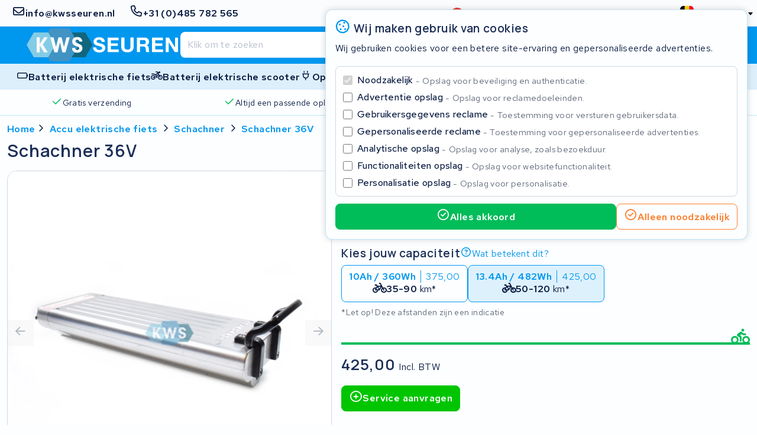

--- FILE ---
content_type: text/html; charset=UTF-8
request_url: https://kwsseuren.be/schachner-36v
body_size: 20379
content:
<!DOCTYPE html>
<html lang="nl-BE">



<head>

        <link rel="preconnect" href="https://kit.fontawesome.com" crossorigin>
    <link rel="dns-prefetch" href="https://kit.fontawesome.com" crossorigin>

        <link rel="preconnect" href="https://s3-eu-central-1.amazonaws.com/" crossorigin>
    <link rel="dns-prefetch" href="https://s3-eu-central-1.amazonaws.com/" crossorigin>

        
    <style>@charset "UTF-8";h1,h2,h3,h4,h5,h6{word-wrap:break-word;color:var(--heading-color-dark);font-family:var(--heading-font);font-weight:var(--heading-font-weight);grid-column:1/-1;letter-spacing:var(--heading-letter-spacing);line-height:var(--heading-line-height);padding:var(--heading-padding)}h1{font-size:1.8rem}h2{font-size:1.6rem}h3{font-size:1.4rem}h4{font-size:1.2rem}h5{font-size:1.1rem}h6{font-size:1rem}a,address,b,blockquote,button,cite,del,em,fieldset,figcaption,figure,i,input,ins,label,legend,li,ol,p,pre,q,select,span,strong,td,textarea,th,ul{word-wrap:break-word;color:var(--text-color-dark);font-family:var(--text-font);font-size:1rem;font-weight:400;letter-spacing:.025em;line-height:1.32em}a,address,b,blockquote,cite,del,em,i,ins,p,q,strong{padding:.48rem 0 0}p{grid-column:1/-1}blockquote,i,q{font-style:italic}blockquote q{color:var(--mono-8)}blockquote cite{color:var(--text-color-dark);display:block;font-weight:700}a:not(.button,.tag){font-weight:600}a:not(.button,.tag),a:not(.button,.tag) .icon{color:var(--link-color)}a:not(.button,.tag),a:not(.button,.tag) .icon,a:not(.button,.tag) .icon>*,a:not(.button,.tag)>*{transition:background .24s cubic-bezier(.33,1,.68,1),color .24s cubic-bezier(.33,1,.68,1),border .24s cubic-bezier(.33,1,.68,1),opacity .24s cubic-bezier(.33,1,.68,1)}a:not(.button,.tag) .icon:focus,a:not(.button,.tag) .icon:focus>*,a:not(.button,.tag) .icon:hover,a:not(.button,.tag) .icon:hover>*,a:not(.button,.tag):focus,a:not(.button,.tag):focus>*,a:not(.button,.tag):hover,a:not(.button,.tag):hover>*{color:var(--link-color-active)}a:not(.button,.tag) .icon:visited,a:not(.button,.tag):visited{color:var(--link-color-visited)}a:not(.button,.tag) .icon:visited:focus,a:not(.button,.tag) .icon:visited:hover,a:not(.button,.tag):visited:focus,a:not(.button,.tag):visited:hover{color:var(--link-color-active)}b,strong{font-weight:600}em,i{font-style:italic}i.icon{align-content:center;height:1.25em;padding:unset;width:1.25em}label{letter-spacing:.025em}label,legend.label:not(.label__description){color:var(--text-color-dark);font-weight:600}ol,ul{padding:1rem 0 0 20px}sup{vertical-align:super}sub,sup{font-size:.64em}sub{vertical-align:sub}.note,.note *{color:var(--state-disabled)}.select2-container .select2-selection--single .select2-selection__rendered{color:#444;line-height:28px}.select2-container .select2-selection--single .select2-selection__clear{cursor:pointer;float:right;font-weight:700;height:26px;margin-right:20px;padding-right:0}.select2-container .select2-selection--single .select2-selection__placeholder{color:#999}.select2-container .select2-selection--single .select2-selection__arrow{height:100%;position:absolute;right:1px;top:1px;width:20px}.select2-container .select2-selection--single .select2-selection__arrow b{border-color:#888 transparent transparent;border-style:solid;border-width:5px 4px 0;height:0;left:50%;margin-left:-4px;margin-top:-2px;position:absolute;top:50%;width:0}.select2-container[dir=rtl] .select2-selection--single .select2-selection__clear{float:left}.select2-container[dir=rtl] .select2-selection--single .select2-selection__arrow{left:1px;right:auto}.select2-container.select2-container--disabled .select2-selection--single{background-color:#eee;cursor:default}.select2-container.select2-container--disabled .select2-selection--single .select2-selection__clear{display:none}.select2-container.select2-container--open .select2-selection--single .select2-selection__arrow b{transform:translateY(-75%) rotate(180deg)}.select2-container .select2-selection--multiple{cursor:text;padding-bottom:5px;padding-right:5px;position:relative}.select2-container .select2-selection--multiple.select2-selection--clearable{padding-right:25px}.select2-container .select2-selection--multiple .select2-selection__clear{cursor:pointer;font-weight:700;height:20px;margin-right:10px;margin-top:5px;padding:1px;position:absolute;right:0}.select2-container .select2-selection--multiple .select2-selection__choice{background-color:#e4e4e4;border:1px solid #aaa;border-radius:4px;box-sizing:border-box;display:inline-block;margin-left:5px;margin-top:5px;max-width:100%;overflow:hidden;padding:0 0 0 20px;position:relative;text-overflow:ellipsis;vertical-align:bottom;white-space:nowrap}.select2-container .select2-selection--multiple .select2-selection__choice__display{cursor:default;padding-left:2px;padding-right:5px}.select2-container .select2-selection--multiple .select2-selection__choice__remove{background-color:transparent;border:none;border-bottom-left-radius:4px;border-right:1px solid #aaa;border-top-left-radius:4px;color:#999;cursor:pointer;font-size:1em;font-weight:700;left:0;padding:0 4px;position:absolute;top:0}.select2-container .select2-selection--multiple .select2-selection__choice__remove:focus,.select2-container .select2-selection--multiple .select2-selection__choice__remove:hover{background-color:#f1f1f1;color:#333;outline:none}.select2-container[dir=rtl] .select2-selection--multiple .select2-selection__choice{margin-left:5px;margin-right:auto}.select2-container[dir=rtl] .select2-selection--multiple .select2-selection__choice__display{padding-left:5px;padding-right:2px}.select2-container[dir=rtl] .select2-selection--multiple .select2-selection__choice__remove{border-bottom-left-radius:0;border-bottom-right-radius:4px;border-left:1px solid #aaa;border-right:none;border-top-left-radius:0;border-top-right-radius:4px}.select2-container[dir=rtl] .select2-selection--multiple .select2-selection__clear{float:left;margin-left:10px;margin-right:auto}.select2-container.select2-container--focus .select2-selection--multiple{border:1px solid #000;outline:0}.select2-container.select2-container--disabled .select2-selection--multiple{background-color:#eee;cursor:default}.select2-container.select2-container--disabled .select2-selection__choice__remove{display:none}.select2-dropdown{background-color:var(--input-field-background);border:1px solid var(--input-field-border);border-radius:var(--input-border-radius);box-sizing:border-box;display:block;left:-100000px;overflow:hidden;position:absolute;width:100%;z-index:1051}.select2-results{display:block}.select2-results__options{list-style:none;margin:0;padding:0}.select2-results__option{align-items:center;border-bottom:1px solid var(--mono-4);box-sizing:border-box;display:flex;justify-content:flex-start;min-height:44px;padding:8px;-moz-user-select:none;user-select:none;-webkit-user-select:none}.select2-results__option .flag,.select2-results__option .icon{font-size:1.2em;margin-right:8px;width:1.2em}.select2-results__option--selectable{cursor:pointer}.select2-container--open{z-index:3000}.select2-container--open .select2-dropdown{left:0}.select2-container--open .select2-dropdown--above{border-bottom:none;border-bottom-left-radius:0;border-bottom-right-radius:0}.select2-container--open .select2-dropdown__below{border-top:none;border-top-left-radius:0;border-top-right-radius:0}.select2-search--dropdown{display:block;padding:4px}.select2-search--dropdown .select2-search__field{box-sizing:border-box;padding:4px;width:100%}.select2-search--dropdown .select2-search__field::-webkit-search-cancel-button{-webkit-appearance:none}.select2-search--dropdown.select2-search--hide{display:none}.select2-container--default .select2-container .select2-selection--single .select2-selection__rendered{color:#444;line-height:28px}.select2-container--default .select2-container .select2-selection--single .select2-selection__clear{cursor:pointer;float:right;font-weight:700;height:26px;margin-right:20px;padding-right:0}.select2-container--default .select2-container .select2-selection--single .select2-selection__placeholder{color:#999}.select2-container--default .select2-container .select2-selection--single .select2-selection__arrow{height:100%;position:absolute;right:1px;top:1px;width:20px}.select2-container--default .select2-container .select2-selection--single .select2-selection__arrow b{border-color:#888 transparent transparent;border-style:solid;border-width:5px 4px 0;height:0;left:50%;margin-left:-4px;margin-top:-2px;position:absolute;top:50%;width:0}.select2-container--default .select2-container[dir=rtl] .select2-selection--single .select2-selection__clear{float:left}.select2-container--default .select2-container[dir=rtl] .select2-selection--single .select2-selection__arrow{left:1px;right:auto}.select2-container--default .select2-container.select2-container--disabled .select2-selection--single{background-color:#eee;cursor:default}.select2-container--default .select2-container.select2-container--disabled .select2-selection--single .select2-selection__clear{display:none}.select2-container--default .select2-container.select2-container--open .select2-selection--single .select2-selection__arrow b{transform:translateY(-75%) rotate(180deg)}.select2-container--default .select2-container .select2-selection--multiple{cursor:text;padding-bottom:5px;padding-right:5px;position:relative}.select2-container--default .select2-container .select2-selection--multiple.select2-selection--clearable{padding-right:25px}.select2-container--default .select2-container .select2-selection--multiple .select2-selection__clear{cursor:pointer;font-weight:700;height:20px;margin-right:10px;margin-top:5px;padding:1px;position:absolute;right:0}.select2-container--default .select2-container .select2-selection--multiple .select2-selection__choice{background-color:#e4e4e4;border:1px solid #aaa;border-radius:4px;box-sizing:border-box;display:inline-block;margin-left:5px;margin-top:5px;max-width:100%;overflow:hidden;padding:0 0 0 20px;position:relative;text-overflow:ellipsis;vertical-align:bottom;white-space:nowrap}.select2-container--default .select2-container .select2-selection--multiple .select2-selection__choice__display{cursor:default;padding-left:2px;padding-right:5px}.select2-container--default .select2-container .select2-selection--multiple .select2-selection__choice__remove{background-color:transparent;border:none;border-bottom-left-radius:4px;border-right:1px solid #aaa;border-top-left-radius:4px;color:#999;cursor:pointer;font-size:1em;font-weight:700;left:0;padding:0 4px;position:absolute;top:0}.select2-container--default .select2-container .select2-selection--multiple .select2-selection__choice__remove:focus,.select2-container--default .select2-container .select2-selection--multiple .select2-selection__choice__remove:hover{background-color:#f1f1f1;color:#333;outline:none}.select2-container--default .select2-container[dir=rtl] .select2-selection--multiple .select2-selection__choice{margin-left:5px;margin-right:auto}.select2-container--default .select2-container[dir=rtl] .select2-selection--multiple .select2-selection__choice__display{padding-left:5px;padding-right:2px}.select2-container--default .select2-container[dir=rtl] .select2-selection--multiple .select2-selection__choice__remove{border-bottom-left-radius:0;border-bottom-right-radius:4px;border-left:1px solid #aaa;border-right:none;border-top-left-radius:0;border-top-right-radius:4px}.select2-container--default .select2-container[dir=rtl] .select2-selection--multiple .select2-selection__clear{float:left;margin-left:10px;margin-right:auto}.select2-container--default .select2-container.select2-container--focus .select2-selection--multiple{border:1px solid #000;outline:0}.select2-container--default .select2-container.select2-container--disabled .select2-selection--multiple{background-color:#eee;cursor:default}.select2-container--default .select2-container.select2-container--disabled .select2-selection__choice__remove{display:none}.select2-container--default.select2-container--open.select2-container--above .select2-selection--multiple,.select2-container--default.select2-container--open.select2-container--above .select2-selection--single{border-top-left-radius:0;border-top-right-radius:0}.select2-container--default.select2-container--open.select2-container--below .select2-selection--multiple,.select2-container--default.select2-container--open.select2-container--below .select2-selection--single{border-bottom-left-radius:0;border-bottom-right-radius:0}.select2-container--default .select2-search--dropdown .select2-search__field{border:1px solid #aaa}.select2-container--default .select2-search--inline .select2-search__field{-webkit-appearance:textfield;background:transparent;border:none;box-shadow:none;outline:0}.select2-container--default .select2-results>.select2-results__options{max-height:320px;overflow-y:auto}.select2-container--default .select2-results__option:last-child{border-bottom:unset}.select2-container--default .select2-results__option .select2-results__option{padding-left:1em}.select2-container--default .select2-results__option .select2-results__option .select2-results__group{padding-left:0}.select2-container--default .select2-results__option .select2-results__option .select2-results__option{margin-left:-1em;padding-left:2em}.select2-container--default .select2-results__option .select2-results__option .select2-results__option .select2-results__option{margin-left:-2em;padding-left:3em}.select2-container--default .select2-results__option .select2-results__option .select2-results__option .select2-results__option .select2-results__option{margin-left:-3em;padding-left:4em}.select2-container--default .select2-results__option .select2-results__option .select2-results__option .select2-results__option .select2-results__option .select2-results__option{margin-left:-4em;padding-left:5em}.select2-container--default .select2-results__option .select2-results__option .select2-results__option .select2-results__option .select2-results__option .select2-results__option .select2-results__option{margin-left:-5em;padding-left:6em}.select2-container--default .select2-results__option--group{padding:0}.select2-container--default .select2-results__option--disabled{color:#999}.select2-container--default .select2-results__option--selected{background-color:#ddd}.select2-container--default .select2-results__option--highlighted.select2-results__option--selectable{background-color:#5897fb;color:#fff}.select2-container--default .select2-results__group{cursor:default;display:block;padding:6px}.select2-container{box-sizing:border-box;display:inline-block;margin:0;position:relative;vertical-align:middle;width:100%}.select2{padding-right:24px!important}.select2-close-mask{border:0;display:block;height:auto;left:0;margin:0;min-height:100%;min-width:100%;opacity:0;padding:0;position:fixed;top:0;width:auto;z-index:99}.select2-hidden-accessible{clip:rect(0 0 0 0)!important;border:0!important;clip-path:inset(50%)!important;height:1px!important;overflow:hidden!important;padding:0!important;position:absolute!important;white-space:nowrap!important;width:1px!important}label,legend{cursor:pointer;display:inline-block;font-weight:600;width:100%}.label--required:after{color:var(--state-error);content:"•";display:inline-block;transform:translate(1px,-4px)}.label--checkbox,.label--radio{font-weight:500;-webkit-user-select:none;-moz-user-select:none;user-select:none}.label__description,.label__note{display:block;font-weight:400}.label__note{color:var(--mono-8);font-size:.9em;line-height:1.28em;margin:1px 0 -1px}.label[data-disabled]{cursor:default}.prefix,.select2,.suffix,input,select,textarea{background:var(--input-field-background);border:1px solid var(--input-field-border);border-radius:var(--input-border-radius);box-sizing:border-box;color:var(--input-field-color);font-size:16px!important;height:40px;margin:6px 0 0;padding:4px 12px;text-decoration:none;transition:border-color .48s cubic-bezier(.25,1,.5,1);width:100%}[disabled].prefix,[disabled].select2,[disabled].suffix,input[disabled],select[disabled],textarea[disabled]{background:var(--mono-1);border-color:var(--state-disabled);color:var(--mono-7)}input:not([disabled]):focus,input:not([disabled]):focus-within,input:not([disabled]):hover,select:not([disabled]):focus,select:not([disabled]):focus-within,select:not([disabled]):hover,textarea:not([disabled]):focus,textarea:not([disabled]):focus-within,textarea:not([disabled]):hover{border-color:var(--brand-main-active)}textarea{padding:12px}.select2-selection{display:block;height:100%}input[type=checkbox],input[type=radio]{flex:0 0 16px;height:16px;margin:0 8px 0 0;position:relative;width:16px}@media (min-width:768px){input[type=checkbox],input[type=radio]{margin:0 8px 0 0}}input[type=checkbox]:focus,input[type=checkbox]:focus-within,input[type=radio]:focus,input[type=radio]:focus-within{outline:unset}input[type=checkbox]:focus-within:not([disabled]):not(:checked):after,input[type=checkbox]:focus:not([disabled]):not(:checked):after,input[type=radio]:focus-within:not([disabled]):not(:checked):after,input[type=radio]:focus:not([disabled]):not(:checked):after{background:rgba(var(--brand-main-rgb),.24);border:1px solid var(--brand-main-active);border-radius:2.5px}@media only screen and (hover:hover) and (pointer:fine){input[type=checkbox]:hover,input[type=radio]:hover{outline:unset}input[type=checkbox]:hover:not([disabled]):not(:checked):after,input[type=radio]:hover:not([disabled]):not(:checked):after{background:rgba(var(--brand-main-rgb),.24);border:1px solid var(--brand-main-active);border-radius:2.5px}}input[type=checkbox]:after,input[type=radio]:after{bottom:0;content:"";left:0;position:absolute;right:0;top:0;transition:background .24s cubic-bezier(.33,1,.68,1),color .24s cubic-bezier(.33,1,.68,1),border .24s cubic-bezier(.33,1,.68,1),opacity .24s cubic-bezier(.33,1,.68,1)}input[type=checkbox]:not([disabled]):hover+label,input[type=radio]:not([disabled]):hover+label{color:var(--brand-main)}input[type=radio][data-hidden]{clip:rect(0,0,0,0);border:0;height:1px;margin:-1px;overflow:hidden;padding:0;position:absolute;white-space:nowrap;width:1px}input[type=file]{display:none}textarea{min-height:160px;resize:none}.comment{color:var(--mono-7);font-size:.8rem;padding-top:.32em}.prefix,.suffix{align-items:center;color:var(--mono-7);display:flex;justify-content:center;line-height:unset;width:auto}.prefix{border-right:unset}.suffix{border-left:unset}.input--prefix,.input--suffix{flex:1;width:100%}.input--prefix{border-left:unset;padding-left:unset}.input--suffix{border-right:unset;padding-right:unset}.input--min{flex:0 0 fit-content}.input--min+.select2{width:auto!important}.token-input{margin-top:8px;position:relative;width:-moz-fit-content;width:fit-content}@media (min-width:768px){.token-input{margin-top:12px}}.token-input:focus-within .token-input__overlay .digit-box{border-color:var(--brand-main-active)}.token-input input{-moz-appearance:textfield;background:unset;border:unset;bottom:0;caret-color:transparent;font-family:monospace;font-size:1.2rem;font-weight:600;left:0;letter-spacing:42px;margin-top:unset;outline:unset;padding-left:17px;padding-right:0;position:absolute;right:-28px;top:2px;width:auto}.token-input input::-webkit-inner-spin-button,.token-input input::-webkit-outer-spin-button{-webkit-appearance:none;margin:0}.token-input__overlay{align-items:stretch;display:flex;gap:8px;justify-content:space-between;z-index:-1}.token-input__overlay .digit-box{background:var(--input-field-background);border:1px solid var(--input-field-border);border-radius:var(--input-border-radius);box-sizing:border-box;height:44px;transition:background .24s cubic-bezier(.33,1,.68,1),color .24s cubic-bezier(.33,1,.68,1),border .24s cubic-bezier(.33,1,.68,1),opacity .24s cubic-bezier(.33,1,.68,1);width:44px}.link{align-items:center;display:inline-flex;text-decoration:none}.link__label{font-weight:600;text-decoration:underline}.link .icon{color:inherit;font-size:1.28rem;margin-right:.2rem}.link--clean .link__label{text-decoration:unset}.inline-link{border-radius:var(--input-border-radius);color:var(--link-color);font-weight:600;margin:0 4px;padding:0;text-decoration:none;transition:var(--button-transition)}.inline-link:focus,.inline-link:focus-within{color:var(--link-color-active)}@media only screen and (hover:hover) and (pointer:fine){.inline-link:hover{color:var(--link-color-active)}}.button{align-items:center;border:1px solid transparent;border-radius:var(--input-border-radius);box-sizing:border-box;color:var(--text-color-dark);cursor:pointer;display:inline-flex;flex-direction:row;font-family:var(--text-font);font-weight:600;gap:8px;justify-content:center;letter-spacing:.98px;line-height:24px;margin:0;min-height:44px;min-width:44px;padding:0 12px;position:relative;text-decoration:none;transition:background .24s cubic-bezier(.33,1,.68,1),color .24s cubic-bezier(.33,1,.68,1),border .24s cubic-bezier(.33,1,.68,1),opacity .24s cubic-bezier(.33,1,.68,1)}.button *{pointer-events:none}.button:active{-webkit-user-select:none;-moz-user-select:none;user-select:none}.button .label{color:inherit;font-weight:inherit}.button .icon{color:inherit;display:block;font-size:1.2em;width:1.2em}.button .icon--after{order:2}.button .flag{width:1.2em}.button--main{background:var(--brand-main);border-color:var(--brand-main);color:var(--brand-main-label)}.button--main:focus,.button--main:focus-within{background:var(--brand-main-active);border-color:var(--brand-main-active)}@media only screen and (hover:hover) and (pointer:fine){.button--main:hover{background:var(--brand-main-active);border-color:var(--brand-main-active)}}.button--outline.button--main{border-color:var(--brand-main);color:var(--brand-main)}.button--outline.button--main .icon{color:var(--brand-main)}.button--outline.button--main:focus,.button--outline.button--main:focus-within{background:rgba(var(--brand-main-rgb),.24);border-color:var(--brand-main-active)}@media only screen and (hover:hover) and (pointer:fine){.button--outline.button--main:hover{background:rgba(var(--brand-main-rgb),.24);border-color:var(--brand-main-active)}}.button--text.button--main{color:var(--brand-main)}.button--text.button--main:focus,.button--text.button--main:focus-within{color:var(--brand-main-active)}@media only screen and (hover:hover) and (pointer:fine){.button--text.button--main:hover{color:var(--brand-main-active)}}.button--accent{background:var(--brand-accent);border-color:var(--brand-accent);color:var(--brand-accent-label)}.button--accent:focus,.button--accent:focus-within{background:var(--brand-accent-active);border-color:var(--brand-accent-active)}@media only screen and (hover:hover) and (pointer:fine){.button--accent:hover{background:var(--brand-accent-active);border-color:var(--brand-accent-active)}}.button--outline.button--accent{border-color:var(--brand-accent);color:var(--brand-accent)}.button--outline.button--accent .icon{color:var(--brand-accent)}.button--outline.button--accent:focus,.button--outline.button--accent:focus-within{background:rgba(var(--brand-accent-rgb),.24);border-color:var(--brand-accent-active)}@media only screen and (hover:hover) and (pointer:fine){.button--outline.button--accent:hover{background:rgba(var(--brand-accent-rgb),.24);border-color:var(--brand-accent-active)}}.button--text.button--accent{color:var(--brand-accent)}.button--text.button--accent:focus,.button--text.button--accent:focus-within{color:var(--brand-accent-active)}@media only screen and (hover:hover) and (pointer:fine){.button--text.button--accent:hover{color:var(--brand-accent-active)}}.button--info{background:var(--state-info);border-color:var(--state-info);color:var(--state-info-label)}.button--info:focus,.button--info:focus-within{background:var(--state-info-active);border-color:var(--state-info-active)}@media only screen and (hover:hover) and (pointer:fine){.button--info:hover{background:var(--state-info-active);border-color:var(--state-info-active)}}.button--outline.button--info{border-color:var(--state-info);color:var(--state-info)}.button--outline.button--info .icon{color:var(--state-info)}.button--outline.button--info:focus,.button--outline.button--info:focus-within{background:rgba(var(--state-info-rgb),.24);border-color:var(--state-info-active)}@media only screen and (hover:hover) and (pointer:fine){.button--outline.button--info:hover{background:rgba(var(--state-info-rgb),.24);border-color:var(--state-info-active)}}.button--text.button--info{color:var(--state-info)}.button--text.button--info:focus,.button--text.button--info:focus-within{color:var(--state-info-active)}@media only screen and (hover:hover) and (pointer:fine){.button--text.button--info:hover{color:var(--state-info-active)}}.button--success{background:var(--state-success);border-color:var(--state-success);color:var(--state-success-label)}.button--success:focus,.button--success:focus-within{background:var(--state-success-active);border-color:var(--state-success-active)}@media only screen and (hover:hover) and (pointer:fine){.button--success:hover{background:var(--state-success-active);border-color:var(--state-success-active)}}.button--outline.button--success{border-color:var(--state-success);color:var(--state-success)}.button--outline.button--success .icon{color:var(--state-success)}.button--outline.button--success:focus,.button--outline.button--success:focus-within{background:rgba(var(--state-success-rgb),.24);border-color:var(--state-success-active)}@media only screen and (hover:hover) and (pointer:fine){.button--outline.button--success:hover{background:rgba(var(--state-success-rgb),.24);border-color:var(--state-success-active)}}.button--text.button--success{color:var(--state-success)}.button--text.button--success:focus,.button--text.button--success:focus-within{color:var(--state-success-active)}@media only screen and (hover:hover) and (pointer:fine){.button--text.button--success:hover{color:var(--state-success-active)}}.button--warning{background:var(--state-warning);border-color:var(--state-warning);color:var(--state-warning-label)}.button--warning:focus,.button--warning:focus-within{background:var(--state-warning-active);border-color:var(--state-warning-active)}@media only screen and (hover:hover) and (pointer:fine){.button--warning:hover{background:var(--state-warning-active);border-color:var(--state-warning-active)}}.button--outline.button--warning{border-color:var(--state-warning);color:var(--state-warning)}.button--outline.button--warning .icon{color:var(--state-warning)}.button--outline.button--warning:focus,.button--outline.button--warning:focus-within{background:rgba(var(--state-warning-rgb),.24);border-color:var(--state-warning-active)}@media only screen and (hover:hover) and (pointer:fine){.button--outline.button--warning:hover{background:rgba(var(--state-warning-rgb),.24);border-color:var(--state-warning-active)}}.button--text.button--warning{color:var(--state-warning)}.button--text.button--warning:focus,.button--text.button--warning:focus-within{color:var(--state-warning-active)}@media only screen and (hover:hover) and (pointer:fine){.button--text.button--warning:hover{color:var(--state-warning-active)}}.button--error{background:var(--state-error);border-color:var(--state-error);color:var(--state-error-label)}.button--error:focus,.button--error:focus-within{background:var(--state-error-active);border-color:var(--state-error-active)}@media only screen and (hover:hover) and (pointer:fine){.button--error:hover{background:var(--state-error-active);border-color:var(--state-error-active)}}.button--outline.button--error{border-color:var(--state-error);color:var(--state-error)}.button--outline.button--error .icon{color:var(--state-error)}.button--outline.button--error:focus,.button--outline.button--error:focus-within{background:rgba(var(--state-error-rgb),.24);border-color:var(--state-error-active)}@media only screen and (hover:hover) and (pointer:fine){.button--outline.button--error:hover{background:rgba(var(--state-error-rgb),.24);border-color:var(--state-error-active)}}.button--text.button--error{color:var(--state-error)}.button--text.button--error:focus,.button--text.button--error:focus-within{color:var(--state-error-active)}@media only screen and (hover:hover) and (pointer:fine){.button--text.button--error:hover{color:var(--state-error-active)}}.button--hidden{display:none}.button--link{color:var(--link-color);min-height:unset;padding:unset;transition:background .24s cubic-bezier(.33,1,.68,1),color .24s cubic-bezier(.33,1,.68,1),border .24s cubic-bezier(.33,1,.68,1),opacity .24s cubic-bezier(.33,1,.68,1)}.button--link:focus,.button--link:focus-within{color:var(--link-color-active)}@media only screen and (hover:hover) and (pointer:fine){.button--link:hover{color:var(--link-color-active)}}.button--outline{background:unset;color:var(--text-color-dark)}.button--disabled,.button[disabled]{background:var(--mono-4);border-color:var(--mono-4);cursor:not-allowed}.button--disabled .icon,.button--disabled .label,.button[disabled] .icon,.button[disabled] .label{color:var(--state-disabled);-webkit-user-select:none;-moz-user-select:none;user-select:none}.button--text{background:unset!important;border:unset}.button--full-width{grid-column:1/-1;width:100%}@media (max-width:767px){.button--hide-icon-xs .icon,.button--hide-label-xs .label{display:none}}@media (min-width:768px){.button--hide-icon-sm .icon,.button--hide-label-sm .label{display:none}}.button.oc-attach-loader>*{opacity:0}.button.oc-attach-loader:after{position:absolute}.button--align-right{margin-left:auto}.button--grow-self{flex:0 0 auto}.breadcrumbs{-ms-overflow-style:none;align-items:center;box-sizing:border-box;display:flex;gap:4px;grid-column:1/-1;justify-content:flex-start;margin:80px auto 8px;max-width:1440px;overflow-x:auto;padding:0 4px;scrollbar-width:none;width:100%}.breadcrumbs::-webkit-scrollbar{display:none}@media (min-width:768px){.breadcrumbs{gap:0;margin-top:12px;padding:0 8px}}@media (min-width:1024px){.breadcrumbs{padding:0 12px}}.breadcrumbs .inline-link{flex:0 0 auto}.breadcrumbs .inline-link:first-of-type{margin:0}.breadcrumbs__separator{font-size:1rem}header .breadcrumbs,main .breadcrumbs,section .breadcrumbs{padding:0}.featured-products{row-gap:16px}.featured-products__brands{align-items:center;display:flex;gap:4px;grid-column:1/-1;justify-content:flex-start}@media only screen and (hover:none) and (pointer:coarse){.featured-products__brands{-ms-overflow-style:none;margin-left:-4px;margin-right:-4px;overflow-y:scroll;padding-left:4px;padding-right:4px;scrollbar-width:none}.featured-products__brands::-webkit-scrollbar{display:none}}@media only screen and (hover:none) and (pointer:coarse) and (min-width:768px){.featured-products__brands{margin-left:-8px;margin-right:-8px;padding-left:8px;padding-right:8px}}@media only screen and (hover:hover) and (pointer:fine){.featured-products__brands{flex-wrap:wrap}.featured-products__brands__brand{flex:0 0 auto}}@media (min-width:1024px){.featured-products__brands{align-items:start;flex-direction:column;grid-column:1/span 3}}.featured-products__brands__brand{background:var(--card-background);border:1px solid var(--card-border);border-radius:var(--card-border-radius);box-sizing:border-box;flex:1 0 auto;height:48px;padding:8px}@media (min-width:1024px){.featured-products__brands__brand{flex:0;min-height:64px;padding:12px 32px;width:100%}}.featured-products__brands__brand:focus,.featured-products__brands__brand:focus-within{border-color:var(--brand-accent-active)}@media only screen and (hover:hover) and (pointer:fine){.featured-products__brands__brand:hover{border-color:var(--brand-accent-active)}}.featured-products__brands__brand__image{height:100%}.featured-products__products{grid-column-gap:8px;box-sizing:border-box;display:grid;gap:4px;grid-auto-rows:min-content;grid-column:1/-1;grid-template-columns:repeat(6,1fr);justify-content:center;margin:8px 0}@media (min-width:768px){.featured-products__products{grid-column-gap:12px;grid-template-columns:repeat(12,1fr)}}@media (min-width:1280px){.featured-products__products{grid-column-gap:16px;grid-template-columns:repeat(20,1fr)}}@media (min-width:768px){.featured-products__products{gap:8px}}@media (min-width:1024px){.featured-products__products{grid-column:4/span 15;grid-row:span 2;margin:0}}.featured-products__products .item-type-card{grid-column:span 3}@media (min-width:768px) and (max-width:1279px){.featured-products__products .item-type-card{grid-column:span 4}.featured-products__products .item-type-card:nth-child(n+10){display:none}}@media (min-width:1280px){.featured-products__products .item-type-card{grid-column:span 5}}.featured-products__products .item-type-card .image-fallback{background:unset!important;border-radius:unset!important}.featured-products__actions{align-items:center;display:flex;flex-wrap:wrap;gap:8px;grid-column:1/-1;justify-content:flex-start}@media (min-width:1024px){.featured-products__actions{flex-direction:column;grid-column:1/span 3;justify-content:end}}.featured-products__actions .button{flex:1 1 auto}@media (min-width:1024px){.featured-products__actions .button{flex:0;width:100%}}.header{grid-column-gap:8px;background:var(--header-background);border-bottom:var(--main-element-border);box-sizing:border-box;display:grid;grid-template-columns:repeat(6,1fr);justify-content:center;margin:0 auto 32px;padding:84px 0 0;position:relative;width:100%}@media (min-width:768px){.header{grid-column-gap:12px;grid-template-columns:repeat(12,1fr)}}@media (min-width:1280px){.header{grid-column-gap:16px;grid-template-columns:repeat(18,1fr)}}@media (min-width:768px){.header{margin:0 auto 24px}}@media (min-width:1024px){.header{padding:0}}.header__copy{-webkit-backdrop-filter:blur(8px);backdrop-filter:blur(8px);background:linear-gradient(to right,var(--page-background),rgba(var(--page-background-rgb),.8));box-sizing:border-box;clip-path:polygon(0 0,100% 24px,100% 100%,0 100%);grid-column:1/-1;margin:128px 0 0;padding:16px 8px 24px;width:100%;z-index:10}@media (min-width:1024px){.header__copy{clip-path:polygon(0 0,100% 0,calc(100% - 80px) 100%,0 100%);grid-column:span 6;margin:0;padding:64px 128px 64px 40px}}@media (min-width:1280px){.header__copy{grid-column:span 8}}.header__copy__buttons{align-items:center;display:flex;flex-wrap:wrap;gap:8px;justify-content:flex-start;margin-top:24px}.header__copy__buttons .button{flex:1 1 auto}.header__background{height:400px;left:0;position:absolute;right:0;top:0;z-index:-1}@media (min-width:1024px){.header__background{height:100%;left:32vw}}@media (min-width:1280px){.header__background{height:100%;left:36vw}}.header__background .picture,.header__background .video-container{border-radius:0;height:100%}.header__background .picture .image-fallback,.header__background .video-container .image-fallback{border-radius:0!important}

/*# sourceMappingURL=preload.css.map*/</style>

        <link rel="preconnect" href="https://fonts.gstatic.com" crossorigin>
<link rel="dns-prefetch" href="https://fonts.gstatic.com" crossorigin>

<link href="https://fonts.googleapis.com/css2?family=Manrope:wght@200..800&family=Red+Hat+Text:ital,wght@0,300..700;1,300..700&display=swap"
      rel="stylesheet">
        

    <script>
        window.dataLayer ||= [];

        function gtag() { dataLayer.push(arguments); }

        let preferences;
        const match = document.cookie.match(/(?:^|;\s*)privacy_preferences=([^;]+)/);

        if (match) {
            try {
                preferences = JSON.parse(decodeURIComponent(match[1]));
            } catch (e) {
                console.warn('Invalid privacy_preferences cookie', e);
            }
        }

        if (!preferences) {
            preferences = {
                security_storage: 'granted',
                ad_storage: 'denied',
                ad_user_data: 'denied',
                ad_personalization: 'denied',
                analytics_storage: 'denied',
                functionality_storage: 'denied',
                personalization_storage: 'denied'
            };
        }

        gtag('consent', 'default', preferences);

        (function(w, d, s, l, i) {
        w[l] = w[l] || [];
        w[l].push({ 'gtm.start': new Date().getTime(), event: 'gtm.js' });
        var f   = d.getElementsByTagName(s)[0], j = d.createElement(s), dl = l != 'dataLayer' ? '&l=' + l : '';
        j.async = true;
        j.src   = 'https://www.googletagmanager.com/gtm.js?id=' + i + dl;
        f.parentNode.insertBefore(j, f);
        })(window, document, 'script', 'dataLayer', 'GTM-P6QKLQ3');
    </script>


        
<link rel="alternate" hreflang="nl-NL" href="https://kwsseuren.nl/schachner-36v"><link rel="alternate" hreflang="nl-BE" href="https://kwsseuren.be/schachner-36v"><meta property="og:image" content="https://d32di16e43fstg.cloudfront.net/product-images/schachner/schachner-36v-36v/schachner-type-08.jpg"><meta name="twitter:image" content="https://d32di16e43fstg.cloudfront.net/product-images/schachner/schachner-36v-36v/schachner-type-08.jpg"><meta property="og:image:alt" content="Schachner Type 08"><meta name="twitter:image:alt" content="Schachner Type 08">
<meta charset="utf-8">
<meta name="robots"
      content="index, follow">
<meta name="viewport" content="width=device-width, initial-scale=1, minimum-scale=1.0, maximum-scale=5.0">
<meta name="author" content="KWS Seuren">
<meta name="copyright" content="KWS Seuren">
<meta property="og:type" content="website">
<meta name="theme-color"
      content="#0097EF">

<meta name="format-detection" content="telephone=no">

    <meta property="og:site_name" content="KWS Seuren">


    <link type="image/png" rel="icon" href="https://kwsseuren.be/themes/kwsseuren-kwsseuren/assets/images/icons/favicon.png">

                    
<title>Schachner e bike accu 36V | KWS Seuren | Revisie, Reparatie</title>
<meta property="og:title" content="Schachner e bike accu 36V | KWS Seuren | Revisie, Reparatie">
<meta name="twitter:title" content="Schachner e bike accu 36V | KWS Seuren | Revisie, Reparatie">

    <meta name="description" content="Laat uw Schachner accu vakkundig, snel en voordelig opwaarderen. Onze specialisten gaan graag de uitdaging voor u aan! ✓ Accu specialist NL">
    <meta property="og:description" content="Laat uw Schachner accu vakkundig, snel en voordelig opwaarderen. Onze specialisten gaan graag de uitdaging voor u aan! ✓ Accu specialist NL">
    <meta name="twitter:description" content="Laat uw Schachner accu vakkundig, snel en voordelig opwaarderen. Onze specialisten gaan graag de uitdaging voor u aan! ✓ Accu specialist NL">


    <link rel="canonical" href="https://kwsseuren.be/schachner-36v">
    <meta property="og:url" content="https://kwsseuren.be/schachner-36v">

<meta name="twitter:site" content="seurenkws">
<meta name="twitter:creator" content="seurenkws">
<meta name="twitter:card" content="summary_large_image">

    <script type="application/ld+json">[{"@context":"https://schema.org","@graph":[{"@type":"Organization","@id":"https:\/\/kwsseuren.be\/#organization","legalName":"KWS Seuren","description":null,"url":"https:\/\/kwsseuren.be","logo":{"@type":"ImageObject","@id":"https:\/\/kwsseuren.be\/#logo","url":"\/themes\/kwsseuren-kwsseuren\/assets\/images\/logo\/kws-seuren-logo-donker.svg","caption":"KWS Seuren logo"}},{"@type":"WebSite","@id":"https:\/\/kwsseuren.be\/#website","url":"https:\/\/kwsseuren.be","name":"KWS Seuren","publisher":{"@id":"https:\/\/kwsseuren.be\/#organization"}},{"@type":["WebPage"],"@id":"https:\/\/kwsseuren.be\/schachner-36v\/#webpage","url":"https:\/\/kwsseuren.be\/schachner-36v","inLanguage":"be","name":"Schachner 36V ","isPartOf":{"@id":"https:\/\/kwsseuren.be\/#website"},"about":{"@id":"https:\/\/kwsseuren.be\/#organization"},"description":null,"potentialAction":[{"@type":"ReadAction","target":["https:\/\/kwsseuren.be"]}]},{"@context":"https:\/\/schema.org\/","@type":"Product","name":"Schachner 36V ","brand":{"@type":"Brand","name":"Schachner"},"offers":{"@type":"Offer","url":"https:\/\/kwsseuren.be\/schachner-36v","priceCurrency":"EUR","price":425,"itemCondition":"https:\/\/schema.org\/RefurbishedCondition","availability":"https:\/\/schema.org\/InStock","shippingDetails":{"@type":"OfferShippingDetails","shippingRate":{"@type":"MonetaryAmount","value":0,"currency":"EUR"},"shippingDestination":{"@type":"DefinedRegion","addressCountry":"BE"},"deliveryTime":{"@type":"ShippingDeliveryTime","handlingTime":{"@type":"QuantitativeValue","minValue":0,"maxValue":14,"unitCode":"DAY"},"transitTime":{"@type":"QuantitativeValue","minValue":0,"maxValue":2,"unitCode":"DAY"}}}},"sku":6013900788781,"description":"Er van uitgaande dat je niet meer tevreden bent met de prestaties van je Schachner E-bike accu, is de gedachte aan een fiets accu revisie de juiste. De Schachner accurevisie is d\u00e9 methode om oorzaak en gevolg van een minder presterende accu op te lossen. Oude fietsaccu\u2019s kunnen vaak weer tot ongekende prestaties gebracht worden met het vervangen van de fietsaccucellen. Vaak is prestatieverlies een gevolg van normale slijtage van de cellen, en is het vernieuwen van de batterijen de beste, duurzaamste, en voordeligste remedie. Soms echter kan capaciteitverlies veroorzaakt worden door defecten in de regelelektronica of acculader. Deze problemen worden door ons v\u00f3\u00f3r de revisie ontdekt en opgelost. Daardoor kan het vernieuwen van de capaciteitverlies vaak achterwege blijven waardoor veel kosten worden bespaard.","image":"https:\/\/d32di16e43fstg.cloudfront.net\/product-images\/schachner\/schachner-36v-36v\/schachner-type-08.webp"},{"@type":"BlogPosting","headline":"Schachner e bike accu 36V | KWS Seuren | Revisie, Reparatie","description":"Laat uw Schachner accu vakkundig, snel en voordelig opwaarderen. Onze specialisten gaan graag de uitdaging voor u aan! \u2713 Accu specialist NL","image":null,"publisher":{"@type":"Organization","name":"KWS Seuren","logo":{"@type":"ImageObject","url":"\/themes\/kwsseuren-kwsseuren\/assets\/images\/logo\/kws-seuren-logo-donker.svg"}},"datePublished":"2023-07-31T14:20:02.000000Z","dateModified":"2023-07-31T14:20:02.000000Z","mainEntityOfPage":{"@type":"WebPage","@id":"https:\/\/kwsseuren.be\/schachner-36v"}}]}]</script>

        
<style>
    :root {
     --section-gap: 40px;

        --section-gap-xs: 40px;
        --section-gap-sm: 64px;
        --section-gap-lg: 96px;

     --shape-border-radius: 16px;
        --card-border-radius: 12px;
        --input-border-radius: 8px;

     
        --brand-main: #0097EF;
        --brand-main-rgb: 0, 151, 239;
        --brand-main-dark: #0069A6;
        --brand-main-active: #61C5FF;
        --brand-main-label: #FFFFFF;

        --brand-secondary: #065b8d;
        --brand-secondary-rgb: 6, 91, 141;
        --brand-secondary-dark: #065b8d;
        --brand-secondary-active: #0d76b3;
        --brand-secondary-label: #FFFFFF;

        --brand-accent: #00C500;
        --brand-accent-rgb: 0, 197, 0;
        --brand-accent-active: #4BD589;
        --brand-accent-dark: #070;
        --brand-accent-label: #FFFFFF;

        --mono-0: #ffffff;
        --mono-1: #FBFCFD;
        --mono-2: #F4F7FA;
        --mono-3: #EEF0F5;
        --mono-4: #E1E4EB;
        --mono-5: #D1D6E1;
        --mono-6: #B6BECD;
        --mono-7: #6f7687;
        --mono-8: #5F6779;
        --mono-9: #394151;
        --mono-10: #000000;

        
        --mono-0-rgb: 255, 255, 255;
        --mono-1-rgb: 245, 251, 255;
        --mono-2-rgb: 244, 247, 250;
        --mono-3-rgb: 238, 240, 245;
        --mono-4-rgb: 225, 228, 235;
        --mono-5-rgb: 209, 214, 225;
        --mono-6-rgb: 182, 190, 205;
        --mono-7-rgb: 141, 150, 169;
        --mono-8-rgb: 95, 103, 121;
        --mono-9-rgb: 57, 65, 81;
        --mono-10-rgb: 0, 0, 0;

        
        --state-disabled: #8D97A8;
        --state-disabled-rgb: 141, 151, 168;

        --state-info: #0096EF;
        --state-info-rgb: 0, 150, 239;
        --state-info-active: #5FC5FF;
        --state-info-dark: #00598E;
        --state-info-label: #FFFFFF;

        --state-success: #00BC59;
        --state-success-rgb: 0, 188, 89;
        --state-success-active: #4BD589;
        --state-success-dark: #006630;
        --state-success-label: #FFFFFF;

        --state-warning: #FE7F2D;
        --state-warning-rgb: 254, 127, 45;
        --state-warning-active: #FFA46A;
        --state-warning-dark: #A4531F;
        --state-warning-label: #FFFFFF;

        --state-error: #ED254E;
        --state-error-rgb: 237, 37, 78;
        --state-error-active: #FF5D7E;
        --state-error-dark: #BD1F3F;
        --state-error-label: #FFFFFF;

     --page-background: #FCFEFF;
        --page-background-rgb: 252, 254, 255;

     --link-color: #0096EF;
        --link-color-active: #5FC5FF;
        --link-color-visited: #0096EF;
        --link-color-label: #FFFFFF;

        --input-field-background: #FFFFFF;
        --input-field-color: #030d23;
        --input-field-border: #D1D6E1;

     
        --heading-font: "Manrope", Manrope, system-ui, -apple-system, Segoe UI, Roboto, Helvetica, Arial, sans-serif;
        --heading-font-weight: 600;
        --heading-letter-spacing: 0.028em;
        --heading-line-height: 1.28em;
        --heading-padding: 0.64em 0 0.24em;
        --heading-color-light: #F2F4F8;
        --heading-color-dark: #1C2F57;

        --text-font: "Red Hat Text", system-ui, -apple-system, Segoe UI, Roboto, Helvetica, Arial, sans-serif;
        --text-color-light: #FFFFFF;
        --text-color-dark: #0A1C42;

     --nav-height-xs: 44px;
        --nav-height-sm: 64px;
        --nav-height-md: 152px;

     --section-background: #FDFEFF;
        --section-border: rgba(var(--brand-main-rgb),0.24);

        --list-row-odd: #FFFFFF;
        --list-row-even: rgba(var(--brand-main-rgb),0.04);

     --notification-background: #fafafa;
        --notification-text-color: #0A1C42;

     --card-background: #FFFFFF;
        --card-border: rgba(var(--brand-main-rgb),0.24);

     --citation-star-color: #FFDC00;

     --button-transition: background 0.24s cubic-bezier(0.22, 1, 0.36, 1),
    border 0.24s cubic-bezier(0.22, 1, 0.36, 1),
    color 0.24s cubic-bezier(0.22, 1, 0.36, 1);
    }
</style>
            
    
    <link rel="stylesheet" href="https://kwsseuren.be/combine/6988be83440fcdba0481e5681701daea-1762345152?20251105-1">
</head>
<body data-nav="full"
      data-env="production"
      class="">


        <nav class="navigation-top-bar" id="top">
        <div class="navigation-top-bar__content" data-content-type="mobile">

    <div class="navigation-top-bar__content__actions" data-content-type="mobile">

        
            
                <div class=""
     id="custom-ajax-partial-1328414474"
     data-partial="Cart::_cart-button"
     data-partial-data='null'
        data-custom-ajax-partial>

     
        <span class='skeleton-placeholder '
              style='width: 145px; height: 44px;'>
        </span>

    
</div>
                <div class="navigation-top-bar__content__actions__ajax-partial"
     id="custom-ajax-partial-1370632356"
     data-partial="modules/navigation/_login"
     data-partial-data='null'
        data-custom-ajax-partial>

     
        <span class='skeleton-placeholder '
              style='width: 146px; height: 44px;'>
        </span>

    
</div>
            
        
    </div>

    <select aria-label="Kies een andere website"
        class="navigation-site-picker"
        onchange="window.location.assign(this.value)"
        data-site-picker="dropdown"
        data-site-picker-mode="mobile">

     
        <option class="navigation__top-bar__site-picker__option"
                value="https://kwsseuren.be"
                selected
                data-icon-type="flag"
                data-icon="https://kwsseuren.be/themes/kwsseuren-kwsseuren/assets/images/icons/flags/BE.svg">
            België
        </option>

     
        <option class="navigation__top-bar__site-picker__option"
                value="https://kwsseuren.nl"
                
                data-icon-type="flag"
                data-icon="https://kwsseuren.be/themes/kwsseuren-kwsseuren/assets/images/icons/flags/NL.svg">
            Nederland
        </option>

     
        <option class="navigation__top-bar__site-picker__option"
                value="https://kwsseuren.de"
                
                data-icon-type="flag"
                data-icon="https://kwsseuren.be/themes/kwsseuren-kwsseuren/assets/images/icons/flags/DE.svg">
            Deutschland
        </option>

     
        <option class="navigation__top-bar__site-picker__option"
                value="https://kwsseuren.com"
                
                data-icon-type="flag"
                data-icon="https://kwsseuren.be/themes/kwsseuren-kwsseuren/assets/images/icons/flags/GB.svg">
            England
        </option>

    
</select>

<div class="navigation-site-picker__dropdown-container" data-site-picker-dropdown-container="mobile"></div>
</div>        <div class="navigation-top-bar__content" data-content-type="desktop">

    <div class="navigation-top-bar__links">

        
            
        


    
        <a href="mailto:info@kwsseuren.nl"
                
           class="button button--text navigation-top-bar__links__link"
                                                                                
                
                >

            
    



<i class="icon fa-regular fa-envelope fa-fw icon--before" ></i>

    <span class="label">info@kwsseuren.nl</span>
        </a>

    

        


    
        <a href="tel:+31485782565"
                
           class="button button--text navigation-top-bar__links__link"
                                                                                
                
                >

            
    



<i class="icon fa-regular fa-phone fa-fw icon--before" ></i>

    <span class="label">+31 (0)485 782 565</span>
        </a>

    

    </div>

    <div class="navigation-top-bar__links">
        <a class="navigation-top-bar__links__review" href="https://www.google.com/maps/place/KWS+Seuren+-+Accu+revisie+en+reparatie/@51.6679128,5.9416993,17z/data=!4m8!3m7!1s0x47c7129c56561e13:0x708601468d101148!8m2!3d51.6679128!4d5.9442796!9m1!1b1!16s%2Fg%2F11gdhp6j5z" target="_blank">
            <span>Beoordeling <strong>4,6/5</strong></span>

            
    
        
    

    
<div class="picture "  >

    <img src="https://kwsseuren.be/themes/kwsseuren-kwsseuren/assets/images/logo/google.svg"
         alt=""
         class="image"
         height="400"
         data-image-fit=""
         data-alignment=""
         loading="lazy"
                     >

</div>

                
                            

    

<i class="icon fa-solid  fa-star fa-fw " ></i>                            

    

<i class="icon fa-solid  fa-star fa-fw " ></i>                            

    

<i class="icon fa-solid  fa-star fa-fw " ></i>                            

    

<i class="icon fa-solid  fa-star fa-fw " ></i>                            

    

<i class="icon fa-solid  fa-star-half-alt fa-fw " ></i>                    </a>

            </div>

    <div class="navigation-top-bar__links">
        <select aria-label="Kies een andere website"
        class="navigation-site-picker"
        onchange="window.location.assign(this.value)"
        data-site-picker="dropdown"
        data-site-picker-mode="desktop">

     
        <option class="navigation__top-bar__site-picker__option"
                value="https://kwsseuren.be"
                selected
                data-icon-type="flag"
                data-icon="https://kwsseuren.be/themes/kwsseuren-kwsseuren/assets/images/icons/flags/BE.svg">
            België
        </option>

     
        <option class="navigation__top-bar__site-picker__option"
                value="https://kwsseuren.nl"
                
                data-icon-type="flag"
                data-icon="https://kwsseuren.be/themes/kwsseuren-kwsseuren/assets/images/icons/flags/NL.svg">
            Nederland
        </option>

     
        <option class="navigation__top-bar__site-picker__option"
                value="https://kwsseuren.de"
                
                data-icon-type="flag"
                data-icon="https://kwsseuren.be/themes/kwsseuren-kwsseuren/assets/images/icons/flags/DE.svg">
            Deutschland
        </option>

     
        <option class="navigation__top-bar__site-picker__option"
                value="https://kwsseuren.com"
                
                data-icon-type="flag"
                data-icon="https://kwsseuren.be/themes/kwsseuren-kwsseuren/assets/images/icons/flags/GB.svg">
            England
        </option>

    
</select>

<div class="navigation-site-picker__dropdown-container" data-site-picker-dropdown-container="desktop"></div>    </div>

</div>    </nav>

    
                <div class="tab-bar">
    

    <nav class="menu">

        
    <ul class="menu__group">

        

    <a class="menu-item" href="https://kwsseuren.be/">
        



<i class="icon fa-regular fa-home fa-fw " ></i>        <span class="label">Home</span>
    </a>


        
    </ul>


    <ul class="menu__group">

        

    <a class="menu-item" href="https://kwsseuren.be/accu-elektrische-fiets">
        



<i class="icon fa-regular fa-battery-bolt fa-fw " ></i>        <span class="label">Accu&#039;s</span>
    </a>


        
    </ul>


    <ul class="menu__group">

        

    <a class="menu-item" href="https://kwsseuren.be/oplader-elektrische-fiets">
        



<i class="icon fa-regular fa-plug fa-fw " ></i>        <span class="label">Opladers</span>
    </a>


        
    </ul>


    <ul class="menu__group">

        

    <a class="menu-item" href="https://kwsseuren.be/accessoire-elektrische-fiets">
        



<i class="icon fa-regular fa-plus-circle fa-fw " ></i>        <span class="label">Accessoires</span>
    </a>


        
    </ul>


    </nav>

</div>
                    <div class="search" data-nav-search-bar=""">

<div class="search__bar">
    


    <div class="input-group  search__bar__input">

        
        <input id="field-656382"
               name="query"
               type="text"
               class="input"
                               aria-label="Zoeken"                 
                placeholder="Klik om te zoeken"                                                                
                
                data-track-input="250" data-request="onSearch" data-attach-loading="" data-request-success="toggleOverlay('search-results', 'modal'); toggleSearchResults('visible'); this.focus();" onclick="toggleOverlay('search-results', 'modal'); toggleSearchResults('visible'); this.focus();"
                
               autocomplete="off">

        
    </div>


    


    
        <button 
                class="button button--outline search__bar__button"
                                    aria-label="Zoeken"
                    title="Zoeken"
                                                                
                
                data-search=""
                >

            
    



<i class="icon fa-regular fa-search fa-fw icon--before" ></i>


        </button>

    
</div>

</div>        
                <nav class="navigation">

    <div class="navigation__search">

        <a href="https://kwsseuren.be" class="navigation__search__logo">
            
    
        
    

    
<div class="picture navigation__search__logo__image"  role="presentation">

    <img src="https://kwsseuren.be/themes/kwsseuren-kwsseuren/assets/images/logo/kws-seuren-logo-licht.svg"
         alt=""
         class="image"
         height="400"
         data-image-fit="contain"
         data-alignment=""
         loading="eager"
                     role="presentation">

</div>

        </a>

                <div class="navigation__search__search-bar">
            <div class="search" data-nav-search-bar=""">

<div class="search__bar">
    


    <div class="input-group  search__bar__input">

        
        <input id="field-408017"
               name="query"
               type="text"
               class="input"
                               aria-label="Zoeken"                 
                placeholder="Klik om te zoeken"                                                                
                
                data-track-input="250" data-request="onSearch" data-attach-loading="" data-request-success="toggleOverlay('search-results', 'modal'); toggleSearchResults('visible'); this.focus();" onclick="toggleOverlay('search-results', 'modal'); toggleSearchResults('visible'); this.focus();"
                
               autocomplete="off">

        
    </div>


    


    
        <button 
                class="button button--outline search__bar__button"
                                    aria-label="Zoeken"
                    title="Zoeken"
                                                                
                
                data-search=""
                >

            
    



<i class="icon fa-regular fa-search fa-fw icon--before" ></i>


        </button>

    
</div>

</div>        </div>

        <div class="navigation__search__actions">

            <div class=""
     id="custom-ajax-partial-2036276148"
     data-partial="Cart::_cart-button"
     data-partial-data='null'
        data-custom-ajax-partial>

     
        <span class='skeleton-placeholder '
              style='width: 161px; height: 44px;'>
        </span>

    
</div>
            <div class="navigation-top-bar__content__actions__ajax-partial"
     id="custom-ajax-partial-807138237"
     data-partial="modules/navigation/_login"
     data-partial-data='null'
        data-custom-ajax-partial>

     
        <span class='skeleton-placeholder '
              style='width: 128px; height: 44px;'>
        </span>

    
</div>
        </div>

    </div>

    <div class="navigation__menu">

        <div class="navigation__menu__links">
            

    <nav class="menu">

        
    <ul class="menu__group">

        

    <a class="menu-item" href="/accu-elektrische-fiets">
        



<i class="icon fa-regular fa-battery-empty fa-fw " ></i>        <span class="label">Batterij elektrische fiets</span>
    </a>


        
    </ul>


    <ul class="menu__group">

        

    <a class="menu-item" href="https://kwsseuren.be/accu-elektrische-scooter">
        



<i class="icon fa-regular fa-motorcycle fa-fw " ></i>        <span class="label">Batterij elektrische scooter</span>
    </a>


        
    </ul>


    <ul class="menu__group">

        

    <a class="menu-item" href="/oplader-elektrische-fiets">
        



<i class="icon fa-regular fa-plug fa-fw " ></i>        <span class="label">Opladers</span>
    </a>


        
    </ul>


    <ul class="menu__group">

        

    <a class="menu-item" href="/accessoire-elektrische-fiets">
        



<i class="icon fa-regular fa-plus-circle fa-fw " ></i>        <span class="label">Accessoires</span>
    </a>


        
    </ul>


    </nav>

        </div>

        <div class="navigation__menu__links navigation__menu__links--extra-menu">
            

    <nav class="menu">

        
    </nav>

        </div>

    </div>
</nav>
    
    <div class="navigation-usp-overview">
        

    <div class="usp-overview ">

        <ul class='usp-overview__container' data-auto-scroll-container>

            
                <li class="usp-overview__container__item">

                    



<i class="icon fa-regular fa-check fa-fw " data-color-state-success></i>
                    <span class="usp-overview__container__item__label">Gratis verzending</span>

                </li>

            
                <li class="usp-overview__container__item">

                    



<i class="icon fa-regular fa-check fa-fw " data-color-state-success></i>
                    <span class="usp-overview__container__item__label">Altijd een passende oplossing</span>

                </li>

            
                <li class="usp-overview__container__item">

                    



<i class="icon fa-regular fa-check fa-fw " data-color-state-success></i>
                    <span class="usp-overview__container__item__label">2 jaar garantie</span>

                </li>

            
                <li class="usp-overview__container__item">

                    



<i class="icon fa-regular fa-check fa-fw " data-color-state-success></i>
                    <span class="usp-overview__container__item__label">Klantbeoordeling 4.5/5</span>

                </li>

            
        </ul>

    </div>

    </div>



    <div class="privacy-manager-container"
     id="privacy-manager"
     data-partial="PrivacyManager::default"
     data-partial-data='null'
        data-custom-ajax-partial>

    
</div>

<div id="gtm-data-layer-trigger-event"></div>

<div class="backdrop"></div>


    
<nav class="breadcrumbs">

    
        

    <a href="https://kwsseuren.be"
            
       class="inline-link  "
            >
        Home
    </a>


        
            



<i class="icon fa-regular fa-angle-right fa-fw breadcrumbs__separator" ></i>
        
    
        

    <a href="https://kwsseuren.be/accu-elektrische-fiets"
            
       class="inline-link  "
            >
        Accu elektrische fiets
    </a>


        
            



<i class="icon fa-regular fa-angle-right fa-fw breadcrumbs__separator" ></i>
        
    
        

    <a href="https://kwsseuren.be/accu-elektrische-fiets/schachner"
            
       class="inline-link  "
            >
        Schachner
    </a>


        
            



<i class="icon fa-regular fa-angle-right fa-fw breadcrumbs__separator" ></i>
        
    
        

    <a href="https://kwsseuren.be/schachner-36v"
            
       class="inline-link  "
            >
        Schachner 36V 
    </a>


        
    
</nav>


<main id="content">

    

    <script>
        execute = () => {
            window.dataLayer ||= [];

            window.waitForAnalytics(() => {
                window.resetDataLayer();

                                    window.pushToDataLayer('view_item', {"items":[{"item_id":"14857282","item_name":"Schachner 36V ","affiliation":"BE","currency":"EUR","index":0,"item_brand":"Schachner","item_category":"Accu"}]}, false, false);
                            });
        };

        if (document.readyState === "complete" || document.readyState === "interactive") {
            execute();
        } else {
            document.addEventListener("DOMContentLoaded", function () {
                execute();
            });
        }
    </script>



    
<section class="item-type">

    <div class="item-type__basic-info">
        

<div class="heading  item-type__basic-info__heading"  >

    <h1 class="heading__title">
    Schachner 36V 
    </h1>

    
    </div>

            </div>

    <div class="item-type__media">
        
<div class="item-type__media__main-media">

    


    
        <button 
                class="button  item-type__media__main-media__button"
                                    aria-label="vorige foto"
                    title="vorige foto"
                                                                
                
                data-image="right"
                >

            
    



<i class="icon fa-regular fa-arrow-left fa-fw icon--before" ></i>


        </button>

    

    
        
    
        
    

    
<picture class="picture " data-ratio=2 data-display="" data-gallery-index="1">

            
            
            
                
            
                
            
                
            
                
            
            
            <source media="(max-width: 400px)"                    srcset="https://d32di16e43fstg.cloudfront.net/product-images/schachner/schachner-36v-36v/schachner-type-08__400.webp 400w"
                    type="image/webp" />

            <source media="(max-width: 400px)"                    srcset="https://d32di16e43fstg.cloudfront.net/product-images/schachner/schachner-36v-36v/schachner-type-08__400.jpg 400w"
                    type="image/image/jpeg" />

        
            
            
                
            
                
            
                
            
                
            
            
            <source media="(max-width: 640px)"                    srcset="https://d32di16e43fstg.cloudfront.net/product-images/schachner/schachner-36v-36v/schachner-type-08__640.webp 640w"
                    type="image/webp" />

            <source media="(max-width: 640px)"                    srcset="https://d32di16e43fstg.cloudfront.net/product-images/schachner/schachner-36v-36v/schachner-type-08__640.jpg 640w"
                    type="image/image/jpeg" />

        
            
            
                
            
                                                    
            
                
            
                
            
            
            <source                     srcset="https://d32di16e43fstg.cloudfront.net/product-images/schachner/schachner-36v-36v/schachner-type-08__800.webp 800w"
                    type="image/webp" />

            <source                     srcset="https://d32di16e43fstg.cloudfront.net/product-images/schachner/schachner-36v-36v/schachner-type-08__800.jpg 800w"
                    type="image/image/jpeg" />

            
    <img src="https://d32di16e43fstg.cloudfront.net/product-images/schachner/schachner-36v-36v/schachner-type-08.jpg"
         alt="Schachner Type 08"
         class="image"
         height="400"
         data-image-fit="contain"
         data-alignment="50,50"
         loading="eager"
                     data-display="" data-gallery-index="1">

</picture>


    
        
    
        
    

    
<picture class="picture " data-ratio=2 data-display="none" data-gallery-index="2">

            
            
            
                
            
                
            
                
            
                
            
            
            <source media="(max-width: 400px)"                    srcset="https://d32di16e43fstg.cloudfront.net/product-images/schachner/schachner-36v-36v/schachner-36v__400.webp 400w"
                    type="image/webp" />

            <source media="(max-width: 400px)"                    srcset="https://d32di16e43fstg.cloudfront.net/product-images/schachner/schachner-36v-36v/schachner-36v__400.jpg 400w"
                    type="image/image/jpeg" />

        
            
            
                
            
                
            
                
            
                
            
            
            <source media="(max-width: 640px)"                    srcset="https://d32di16e43fstg.cloudfront.net/product-images/schachner/schachner-36v-36v/schachner-36v__640.webp 640w"
                    type="image/webp" />

            <source media="(max-width: 640px)"                    srcset="https://d32di16e43fstg.cloudfront.net/product-images/schachner/schachner-36v-36v/schachner-36v__640.jpg 640w"
                    type="image/image/jpeg" />

        
            
            
                
            
                                                    
            
                
            
                
            
            
            <source                     srcset="https://d32di16e43fstg.cloudfront.net/product-images/schachner/schachner-36v-36v/schachner-36v__800.webp 800w"
                    type="image/webp" />

            <source                     srcset="https://d32di16e43fstg.cloudfront.net/product-images/schachner/schachner-36v-36v/schachner-36v__800.jpg 800w"
                    type="image/image/jpeg" />

            
    <img src="https://d32di16e43fstg.cloudfront.net/product-images/schachner/schachner-36v-36v/schachner-36v.jpg"
         alt="Schachner 36V"
         class="image"
         height="400"
         data-image-fit="contain"
         data-alignment="50,50"
         loading="eager"
                     data-display="none" data-gallery-index="2">

</picture>


    
        
    
        
    

    
<picture class="picture " data-ratio=2 data-display="none" data-gallery-index="3">

            
            
            
                
            
                
            
                
            
                
            
            
            <source media="(max-width: 400px)"                    srcset="https://d32di16e43fstg.cloudfront.net/product-images/schachner/schachner-36v-36v/schachner-accu__400.webp 400w"
                    type="image/webp" />

            <source media="(max-width: 400px)"                    srcset="https://d32di16e43fstg.cloudfront.net/product-images/schachner/schachner-36v-36v/schachner-accu__400.jpg 400w"
                    type="image/image/jpeg" />

        
            
            
                
            
                
            
                
            
                
            
            
            <source media="(max-width: 640px)"                    srcset="https://d32di16e43fstg.cloudfront.net/product-images/schachner/schachner-36v-36v/schachner-accu__640.webp 640w"
                    type="image/webp" />

            <source media="(max-width: 640px)"                    srcset="https://d32di16e43fstg.cloudfront.net/product-images/schachner/schachner-36v-36v/schachner-accu__640.jpg 640w"
                    type="image/image/jpeg" />

        
            
            
                
            
                                                    
            
                
            
                
            
            
            <source                     srcset="https://d32di16e43fstg.cloudfront.net/product-images/schachner/schachner-36v-36v/schachner-accu__800.webp 800w"
                    type="image/webp" />

            <source                     srcset="https://d32di16e43fstg.cloudfront.net/product-images/schachner/schachner-36v-36v/schachner-accu__800.jpg 800w"
                    type="image/image/jpeg" />

            
    <img src="https://d32di16e43fstg.cloudfront.net/product-images/schachner/schachner-36v-36v/schachner-accu.jpg"
         alt="schachner accu"
         class="image"
         height="400"
         data-image-fit="contain"
         data-alignment="50,50"
         loading="eager"
                     data-display="none" data-gallery-index="3">

</picture>


    
        
    
        
    

    
<picture class="picture " data-ratio=2 data-display="none" data-gallery-index="4">

            
            
            
                
            
                
            
                
            
                
            
            
            <source media="(max-width: 400px)"                    srcset="https://d32di16e43fstg.cloudfront.net/product-images/schachner/schachner-36v-36v/revisie__400.webp 400w"
                    type="image/webp" />

            <source media="(max-width: 400px)"                    srcset="https://d32di16e43fstg.cloudfront.net/product-images/schachner/schachner-36v-36v/revisie__400.jpg 400w"
                    type="image/image/jpeg" />

        
            
            
                
            
                
            
                
            
                
            
            
            <source media="(max-width: 640px)"                    srcset="https://d32di16e43fstg.cloudfront.net/product-images/schachner/schachner-36v-36v/revisie__640.webp 640w"
                    type="image/webp" />

            <source media="(max-width: 640px)"                    srcset="https://d32di16e43fstg.cloudfront.net/product-images/schachner/schachner-36v-36v/revisie__640.jpg 640w"
                    type="image/image/jpeg" />

        
            
            
                
            
                                                    
            
                
            
                
            
            
            <source                     srcset="https://d32di16e43fstg.cloudfront.net/product-images/schachner/schachner-36v-36v/revisie__800.webp 800w"
                    type="image/webp" />

            <source                     srcset="https://d32di16e43fstg.cloudfront.net/product-images/schachner/schachner-36v-36v/revisie__800.jpg 800w"
                    type="image/image/jpeg" />

            
    <img src="https://d32di16e43fstg.cloudfront.net/product-images/schachner/schachner-36v-36v/revisie.jpg"
         alt="revisie"
         class="image"
         height="400"
         data-image-fit="contain"
         data-alignment="50,50"
         loading="eager"
                     data-display="none" data-gallery-index="4">

</picture>


    
        
    
        
    

    
<picture class="picture " data-ratio=2 data-display="none" data-gallery-index="5">

            
            
            
                
            
                
            
                
            
                
            
            
            <source media="(max-width: 400px)"                    srcset="https://d32di16e43fstg.cloudfront.net/product-images/schachner/schachner-36v-36v/fietsaccu-revisie__400.webp 400w"
                    type="image/webp" />

            <source media="(max-width: 400px)"                    srcset="https://d32di16e43fstg.cloudfront.net/product-images/schachner/schachner-36v-36v/fietsaccu-revisie__400.jpg 400w"
                    type="image/image/jpeg" />

        
            
            
                
            
                
            
                
            
                
            
            
            <source media="(max-width: 640px)"                    srcset="https://d32di16e43fstg.cloudfront.net/product-images/schachner/schachner-36v-36v/fietsaccu-revisie__640.webp 640w"
                    type="image/webp" />

            <source media="(max-width: 640px)"                    srcset="https://d32di16e43fstg.cloudfront.net/product-images/schachner/schachner-36v-36v/fietsaccu-revisie__640.jpg 640w"
                    type="image/image/jpeg" />

        
            
            
                
            
                                                    
            
                
            
                
            
            
            <source                     srcset="https://d32di16e43fstg.cloudfront.net/product-images/schachner/schachner-36v-36v/fietsaccu-revisie__800.webp 800w"
                    type="image/webp" />

            <source                     srcset="https://d32di16e43fstg.cloudfront.net/product-images/schachner/schachner-36v-36v/fietsaccu-revisie__800.jpg 800w"
                    type="image/image/jpeg" />

            
    <img src="https://d32di16e43fstg.cloudfront.net/product-images/schachner/schachner-36v-36v/fietsaccu-revisie.jpg"
         alt="fietsaccu revisie"
         class="image"
         height="400"
         data-image-fit="contain"
         data-alignment="50,50"
         loading="eager"
                     data-display="none" data-gallery-index="5">

</picture>


    
        
    
        
    

    
<picture class="picture " data-ratio=2 data-display="none" data-gallery-index="6">

            
            
            
                
            
                
            
                
            
                
            
            
            <source media="(max-width: 400px)"                    srcset="https://d32di16e43fstg.cloudfront.net/product-images/schachner/schachner-36v-36v/accu__400.webp 400w"
                    type="image/webp" />

            <source media="(max-width: 400px)"                    srcset="https://d32di16e43fstg.cloudfront.net/product-images/schachner/schachner-36v-36v/accu__400.jpg 400w"
                    type="image/image/jpeg" />

        
            
            
                
            
                
            
                
            
                
            
            
            <source media="(max-width: 640px)"                    srcset="https://d32di16e43fstg.cloudfront.net/product-images/schachner/schachner-36v-36v/accu__640.webp 640w"
                    type="image/webp" />

            <source media="(max-width: 640px)"                    srcset="https://d32di16e43fstg.cloudfront.net/product-images/schachner/schachner-36v-36v/accu__640.jpg 640w"
                    type="image/image/jpeg" />

        
            
            
                
            
                                                    
            
                
            
                
            
            
            <source                     srcset="https://d32di16e43fstg.cloudfront.net/product-images/schachner/schachner-36v-36v/accu__800.webp 800w"
                    type="image/webp" />

            <source                     srcset="https://d32di16e43fstg.cloudfront.net/product-images/schachner/schachner-36v-36v/accu__800.jpg 800w"
                    type="image/image/jpeg" />

            
    <img src="https://d32di16e43fstg.cloudfront.net/product-images/schachner/schachner-36v-36v/accu.jpg"
         alt="accu"
         class="image"
         height="400"
         data-image-fit="contain"
         data-alignment="50,50"
         loading="eager"
                     data-display="none" data-gallery-index="6">

</picture>


    
    


    
        <button 
                class="button  item-type__media__main-media__button"
                                    aria-label="volgende foto"
                    title="volgende foto"
                                                                
                
                data-image="left"
                >

            
    



<i class="icon fa-regular fa-arrow-right fa-fw icon--before" ></i>


        </button>

    

</div>


    <div class="item-type__media__media-picker">

        
            <button class="item-type__media__media-picker__button"
                    data-gallery-index="1"
                    data-media-selected>

                
    
        
    

    
<picture class="picture " data-ratio=1 >

            
            
            
                
            
                
            
                
            
                
            
            
            <source                     srcset="https://d32di16e43fstg.cloudfront.net/product-images/schachner/schachner-36v-36v/schachner-type-08__128.webp 128w"
                    type="image/webp" />

            <source                     srcset="https://d32di16e43fstg.cloudfront.net/product-images/schachner/schachner-36v-36v/schachner-type-08__128.jpg 128w"
                    type="image/image/jpeg" />

            
    <img src="https://d32di16e43fstg.cloudfront.net/product-images/schachner/schachner-36v-36v/schachner-type-08.jpg"
         alt="Schachner Type 08"
         class="image"
         height="400"
         data-image-fit="contain"
         data-alignment="50,50"
         loading="lazy"
                     >

</picture>


            </button>

        
            <button class="item-type__media__media-picker__button"
                    data-gallery-index="2"
                    >

                
    
        
    

    
<picture class="picture " data-ratio=1 >

            
            
            
                
            
                
            
                
            
                
            
            
            <source                     srcset="https://d32di16e43fstg.cloudfront.net/product-images/schachner/schachner-36v-36v/schachner-36v__128.webp 128w"
                    type="image/webp" />

            <source                     srcset="https://d32di16e43fstg.cloudfront.net/product-images/schachner/schachner-36v-36v/schachner-36v__128.jpg 128w"
                    type="image/image/jpeg" />

            
    <img src="https://d32di16e43fstg.cloudfront.net/product-images/schachner/schachner-36v-36v/schachner-36v.jpg"
         alt="Schachner 36V"
         class="image"
         height="400"
         data-image-fit="contain"
         data-alignment="50,50"
         loading="lazy"
                     >

</picture>


            </button>

        
            <button class="item-type__media__media-picker__button"
                    data-gallery-index="3"
                    >

                
    
        
    

    
<picture class="picture " data-ratio=1 >

            
            
            
                
            
                
            
                
            
                
            
            
            <source                     srcset="https://d32di16e43fstg.cloudfront.net/product-images/schachner/schachner-36v-36v/schachner-accu__128.webp 128w"
                    type="image/webp" />

            <source                     srcset="https://d32di16e43fstg.cloudfront.net/product-images/schachner/schachner-36v-36v/schachner-accu__128.jpg 128w"
                    type="image/image/jpeg" />

            
    <img src="https://d32di16e43fstg.cloudfront.net/product-images/schachner/schachner-36v-36v/schachner-accu.jpg"
         alt="schachner accu"
         class="image"
         height="400"
         data-image-fit="contain"
         data-alignment="50,50"
         loading="lazy"
                     >

</picture>


            </button>

        
            <button class="item-type__media__media-picker__button"
                    data-gallery-index="4"
                    >

                
    
        
    

    
<picture class="picture " data-ratio=1 >

            
            
            
                
            
                
            
                
            
                
            
            
            <source                     srcset="https://d32di16e43fstg.cloudfront.net/product-images/schachner/schachner-36v-36v/revisie__128.webp 128w"
                    type="image/webp" />

            <source                     srcset="https://d32di16e43fstg.cloudfront.net/product-images/schachner/schachner-36v-36v/revisie__128.jpg 128w"
                    type="image/image/jpeg" />

            
    <img src="https://d32di16e43fstg.cloudfront.net/product-images/schachner/schachner-36v-36v/revisie.jpg"
         alt="revisie"
         class="image"
         height="400"
         data-image-fit="contain"
         data-alignment="50,50"
         loading="lazy"
                     >

</picture>


            </button>

        
            <button class="item-type__media__media-picker__button"
                    data-gallery-index="5"
                    >

                
    
        
    

    
<picture class="picture " data-ratio=1 >

            
            
            
                
            
                
            
                
            
                
            
            
            <source                     srcset="https://d32di16e43fstg.cloudfront.net/product-images/schachner/schachner-36v-36v/fietsaccu-revisie__128.webp 128w"
                    type="image/webp" />

            <source                     srcset="https://d32di16e43fstg.cloudfront.net/product-images/schachner/schachner-36v-36v/fietsaccu-revisie__128.jpg 128w"
                    type="image/image/jpeg" />

            
    <img src="https://d32di16e43fstg.cloudfront.net/product-images/schachner/schachner-36v-36v/fietsaccu-revisie.jpg"
         alt="fietsaccu revisie"
         class="image"
         height="400"
         data-image-fit="contain"
         data-alignment="50,50"
         loading="lazy"
                     >

</picture>


            </button>

        
            <button class="item-type__media__media-picker__button"
                    data-gallery-index="6"
                    >

                
    
        
    

    
<picture class="picture " data-ratio=1 >

            
            
            
                
            
                
            
                
            
                
            
            
            <source                     srcset="https://d32di16e43fstg.cloudfront.net/product-images/schachner/schachner-36v-36v/accu__128.webp 128w"
                    type="image/webp" />

            <source                     srcset="https://d32di16e43fstg.cloudfront.net/product-images/schachner/schachner-36v-36v/accu__128.jpg 128w"
                    type="image/image/jpeg" />

            
    <img src="https://d32di16e43fstg.cloudfront.net/product-images/schachner/schachner-36v-36v/accu.jpg"
         alt="accu"
         class="image"
         height="400"
         data-image-fit="contain"
         data-alignment="50,50"
         loading="lazy"
                     >

</picture>


            </button>

        
    </div>

    </div>

    <div class="item-type__types">
        <div class="product-options">

    <div class="product-options__heading">
        <h3 class="product-options__heading__title">
            Type
        </h3>

        <button class="product-options__heading__tooltip"
                data-request="onOpenExplainer"
                data-request-data="{explainer: 'type'}"
                data-request-success="toggleOverlay('explainer', 'modal')">
            



<i class="icon fa-regular fa-question-circle fa-fw " ></i>            Help mij kiezen
        </button>
    </div>

    

                                

    <fieldset
            class="input-group input-group--stretch input-group--row-3 input-group--containerless ">
        
        <div class="input-group__container">

            
                
<div class="product-option">

    <input type="radio"
           name="type"
           id="field-product500016"
           value="revision"
           form="product"
           onclick="handleOptionClick('onRefreshProducts', {&quot;typ&quot;:null,&quot;cap&quot;:null,&quot;rep&quot;:null})"
            
            checked
            >

    <label for="field-product500016"
           class="product-option__label"
           title="Klik op &#039;Accu revisie&#039; om opties te tonen">

        <span class="product-option-button">

            



<i class="icon fa-regular fa-leaf fa-fw product-option-button__icon product-option-button__icon--inactive" ></i>
            

    

<i class="icon fa-solid  fa-leaf fa-fw product-option-button__icon product-option-button__icon--active" ></i>
            <span class="product-option-button__label">Accu revisie</span>

        </span>

                    <span class="product-option-button__badge product-option-button__badge--sustainable">
                Duurzame optie
            </span>
        
    </label>

</div>
            
                
<div class="product-option">

    <input type="radio"
           name="type"
           id="field-product430069"
           value="repair"
           form="product"
           onclick="handleOptionClick('onRefreshProducts', {&quot;typ&quot;:&quot;rep&quot;,&quot;cap&quot;:null,&quot;rep&quot;:&quot;ncb&quot;})"
            
            
            >

    <label for="field-product430069"
           class="product-option__label"
           title="Klik op &#039;Accu reparatie&#039; om opties te tonen">

        <span class="product-option-button">

            



<i class="icon fa-regular fa-tools fa-fw product-option-button__icon product-option-button__icon--inactive" ></i>
            

    

<i class="icon fa-solid  fa-tools fa-fw product-option-button__icon product-option-button__icon--active" ></i>
            <span class="product-option-button__label">Accu reparatie</span>

        </span>

        
    </label>

</div>
            
                
<div class="product-option">

    <input type="radio"
           name="type"
           id="field-product190744"
           value="new"
           form="product"
           onclick="handleOptionClick('onRefreshProducts', {&quot;typ&quot;:null,&quot;cap&quot;:null,&quot;rep&quot;:null})"
            disabled
            
            >

    <label for="field-product190744"
           class="product-option__label"
           title="&#039;Nieuwe Accu&#039; is niet beschikbaar">

        <span class="product-option-button">

            



<i class="icon fa-regular fa-stars fa-fw product-option-button__icon product-option-button__icon--inactive" ></i>
            

    

<i class="icon fa-solid  fa-stars fa-fw product-option-button__icon product-option-button__icon--active" ></i>
            <span class="product-option-button__label">Nieuwe Accu</span>

        </span>

                    <span class="product-option-button__badge product-option-button__badge--disabled">
                Niet beschikbaar
            </span>
        
    </label>

</div>
            
                
<div class="product-option">

    <input type="radio"
           name="type"
           id="field-product627797"
           value="refurbished"
           form="product"
           onclick="handleOptionClick('onRefreshProducts', {&quot;typ&quot;:null,&quot;cap&quot;:null,&quot;rep&quot;:null})"
            disabled
            
            >

    <label for="field-product627797"
           class="product-option__label"
           title="&#039;Refurbished Accu&#039; is niet beschikbaar">

        <span class="product-option-button">

            



<i class="icon fa-regular fa-battery-full fa-fw product-option-button__icon product-option-button__icon--inactive" ></i>
            

    

<i class="icon fa-solid  fa-battery-full fa-fw product-option-button__icon product-option-button__icon--active" ></i>
            <span class="product-option-button__label">Refurbished Accu</span>

        </span>

                    <span class="product-option-button__badge product-option-button__badge--disabled">
                Niet beschikbaar
            </span>
        
    </label>

</div>
                    </div>
    </fieldset>

</div>    </div>

    <div id="products" class="item-type__products">
        
            <div class="product-options">

    <div class="product-options__heading">
        <h3 class="product-options__heading__title">
            Kies jouw capaciteit
        </h3>

        <button class="product-options__heading__tooltip"
                data-request="onOpenExplainer"
                data-request-data="{explainer: 'capacity'}"
                data-request-success="toggleOverlay('explainer', 'modal')">
            



<i class="icon fa-regular fa-question-circle fa-fw " ></i>            Wat betekent dit?
        </button>
    </div>

    

                

    <fieldset
            class="input-group input-group--stretch input-group--row-2 input-group--containerless ">
        
        <div class="input-group__container">

            
                
<div class="capacity-option">

    <input type="radio"
           name="product_id"
           id="field-product635538"
           value="5767"
           data-capacity="10"
           form="product"
           onclick="handleOptionClick('onSelectProduct', {&quot;typ&quot;:&quot;rev&quot;,&quot;cap&quot;:&quot;10&quot;})"
            
            
            >

    <label for="field-product635538" class="capacity-option__label">

        <span class="capacity-option-button">

            <span class="capacity-option-button__content">

                <span class="capacity-option-button__content__label">10Ah / 360Wh</span>

                <span class="capacity-option-button__content__price"
     id="custom-ajax-partial-1075663743"
     data-partial="ItemType::partials/battery-capacity-price"
     data-partial-data='{"productId":5767}'
        data-custom-ajax-partial>

     
        <span class='skeleton-placeholder skeleton-placeholder--containerless'
              style='width: 55px; height: 21px;'>
        </span>

    
</span>            
            </span>
            
            <span class="capacity-option-button__range">

                



<i class="icon fa-regular fa-bicycle fa-fw capacity-option-button__range__icon capacity-option-button__range__icon--inactive" ></i>
                

    

<i class="icon fa-solid  fa-bicycle fa-fw capacity-option-button__range__icon capacity-option-button__range__icon--active" ></i>
                <span>
                    <span class="capacity-option-button__range__value">35-90</span>
                    <span>km*</span>
                </span>

            </span>

        </span>

        
    </label>

</div>
            
                
<div class="capacity-option">

    <input type="radio"
           name="product_id"
           id="field-product693685"
           value="847"
           data-capacity="13.4"
           form="product"
           onclick="handleOptionClick('onSelectProduct', {&quot;typ&quot;:null,&quot;cap&quot;:null})"
            
            checked
            >

    <label for="field-product693685" class="capacity-option__label">

        <span class="capacity-option-button">

            <span class="capacity-option-button__content">

                <span class="capacity-option-button__content__label">13.4Ah / 482Wh</span>

                <span class="capacity-option-button__content__price"
     id="custom-ajax-partial-527131085"
     data-partial="ItemType::partials/battery-capacity-price"
     data-partial-data='{"productId":847}'
        data-custom-ajax-partial>

     
        <span class='skeleton-placeholder skeleton-placeholder--containerless'
              style='width: 55px; height: 21px;'>
        </span>

    
</span>            
            </span>
            
            <span class="capacity-option-button__range">

                



<i class="icon fa-regular fa-bicycle fa-fw capacity-option-button__range__icon capacity-option-button__range__icon--inactive" ></i>
                

    

<i class="icon fa-solid  fa-bicycle fa-fw capacity-option-button__range__icon capacity-option-button__range__icon--active" ></i>
                <span>
                    <span class="capacity-option-button__range__value">50-120</span>
                    <span>km*</span>
                </span>

            </span>

        </span>

        
    </label>

</div>
                    </div>
    </fieldset>

    <span class="product-options__notice">*Let op! Deze afstanden zijn een indicatie</span>
</div>
            </div>

    <div id="selected-product" class="item-type__selected-product">
        
    <div class="product-selected-bicycle">
        <div class="bike-progress">
            <div class="bike-progress__filled"></div>
            <div class="bike-progress__remaining"></div>
        </div>
        <i class="fa-solid fa-person-biking" aria-hidden="true"></i>
    </div>

<div class="product-selected product-selected--bicycle">

    
        <div class=""
     id="custom-ajax-partial-1041110794"
     data-partial="ItemType::partials/selected-price"
     data-partial-data='null'
        data-custom-ajax-partial>

     
        <span class='skeleton-placeholder skeleton-placeholder--dark skeleton-placeholder--margin-top'
              style='width: 320px; height: 40px;'>
        </span>

    
</div>
    
    <div class="product-selected__actions">

                
                        
        
        


    
        <button 
                class="button button--accent "
                                                                
                
                data-request="onOpenProductForm" data-attach-loading="" data-request-data="{'product_id':847}" data-request-form="#product" data-request-success="toggleOverlay('product-form', 'modal')"
                >

            
    



<i class="icon fa-regular fa-plus-circle fa-fw icon--before" ></i>

    <span class="label">Service aanvragen</span>

        </button>

    

    </div>

            <p class="product-selected__note">Bij revisie of reparatie duurt het na ontvangst ongeveer  werkdagen voordat uw accu klaar is</p>
    </div>    </div>

    <form id="product" data-display="none"></form>

</section>



    <div class="usp-overview ">

        <ul class='usp-overview__container' data-auto-scroll-container>

            
                <li class="usp-overview__container__item">

                    



<i class="icon fa-regular fa-check fa-fw " data-color-state-success></i>
                    <span class="usp-overview__container__item__label">Gratis verzending</span>

                </li>

            
                <li class="usp-overview__container__item">

                    



<i class="icon fa-regular fa-check fa-fw " data-color-state-success></i>
                    <span class="usp-overview__container__item__label">Altijd een passende oplossing</span>

                </li>

            
                <li class="usp-overview__container__item">

                    



<i class="icon fa-regular fa-check fa-fw " data-color-state-success></i>
                    <span class="usp-overview__container__item__label">2 jaar garantie</span>

                </li>

            
                <li class="usp-overview__container__item">

                    



<i class="icon fa-regular fa-check fa-fw " data-color-state-success></i>
                    <span class="usp-overview__container__item__label">Klantbeoordeling 4.5/5</span>

                </li>

            
        </ul>

    </div>


<section class="item-type-specifications">

    
    <div class="item-type-specifications__description">

        <h3>Beschrijving</h3>
        <p>Er van uitgaande dat je niet meer tevreden bent met de prestaties van je Schachner E-bike accu, is de gedachte aan een fiets accu revisie de juiste. De Schachner accurevisie is dé methode om oorzaak en gevolg van een minder presterende accu op te lossen. Oude fietsaccu’s kunnen vaak weer tot ongekende prestaties gebracht worden met het vervangen van de fietsaccucellen. Vaak is prestatieverlies een gevolg van normale slijtage van de cellen, en is het vernieuwen van de batterijen de beste, duurzaamste, en voordeligste remedie. Soms echter kan capaciteitverlies veroorzaakt worden door defecten in de regelelektronica of acculader. Deze problemen worden door ons vóór de revisie ontdekt en opgelost. Daardoor kan het vernieuwen van de capaciteitverlies vaak achterwege blijven waardoor veel kosten worden bespaard.</p>

    </div>

    
<div class="item-type-specifications__details">
    <h3>Specificaties</h3>

    <table class="table">

                            <tr>
                <th>Nominale spanning accu</th>
                <td><p>36.00 V</p></td>
            </tr>
                    <tr>
                <th>Originele capaciteit</th>
                <td><p>9 Ah</p></td>
            </tr>
                    <tr>
                <th>Productnaam</th>
                <td><p>36V</p></td>
            </tr>
                    <tr>
                <th>Merk</th>
                <td><p>Schachner</p></td>
            </tr>
                    <tr>
                <th>KWS product code</th>
                <td><p>acc-sch-acc-36v-36.00v</p></td>
            </tr>
        
                            <tr data-expand='false'>
                <th>Maximale spanning lader</th>
                <td><p>42.00 V</p></td>
            </tr>
                    <tr data-expand='false'>
                <th>Plug en play</th>
                <td><p>Ja</p></td>
            </tr>
                    <tr data-expand='false'>
                <th>Beschikbare capaciteiten</th>
                <td><p>10 Ah, 13.4 Ah, 20.1 Ah</p></td>
            </tr>
                    <tr data-expand='false'>
                <th>Gewicht</th>
                <td><p>0 kg</p></td>
            </tr>
        
    </table>

    <div class='table-expand-toggle'>
        <input id='product-specifications-toggle' type='checkbox'>
        <label class='table-expand-toggle__label' for='product-specifications-toggle'>
            <i class='icon fal fa-chevron-down'></i>
            <span class='table-expand-toggle__label__expand'>Meer tonen</span>
            <span class='table-expand-toggle__label__collapse'>Minder tonen</span>
        </label>
    </div>
</div>

</section>





    
    <section id="" class="customer-service-overview">

    


<div class="heading  "
        >

    <h2 class="heading__title">

    Klantenservice

    </h2>

    
    </div>


        <div class="customer-service-overview__card customer-service-overview__card--picture">
            
    
        
    

    
<picture class="picture "  >

    
    <img src="https://kwsseuren.be/themes/kwsseuren-kwsseuren/assets/images/content/kws-seuren-klantenservice.jpg"
         alt=""
         class="image"
         height="400"
         data-image-fit=""
         data-alignment=""
         loading="lazy"
                     >

</picture>

        </div>

        <div class="customer-service-overview__card customer-service-overview__card--helpdesk">
            <h4 class="customer-service-overview__card__subtitle">Vind antwoord op jouw vraag in ons helpcentrum</h4>
            <p class="customer-service-overview__card__text">Wij hebben veel vragen al beantwoord voor je.</p>

            


    
        <a href="https://kwsseuren.be/klantenservice"
                
           class="button button--main "
                                                                                
                
                >

            
    



<i class="icon fa-regular fa-arrow-right fa-fw icon--after" ></i>

    <span class="label">Naar het helpcentrum</span>
        </a>

    

        </div>

        <div class="customer-service-overview__card customer-service-overview__card--phone">
            <h4 class="customer-service-overview__card__subtitle">Bellen</h4>
            <h3 class="customer-service-overview__card__title">
                <a href="tel:+31485782565">+31 (0)485 782 565</a>
            </h3>
        </div>

        <div class="customer-service-overview__card customer-service-overview__card--mail">
            <h4 class="customer-service-overview__card__subtitle">E-mailen</h4>
            <h3 class="customer-service-overview__card__title">
                <a href="mailto:info@kwsseuren.nl">info@kwsseuren.nl</a>
            </h3>
        </div>

        <div class="customer-service-overview__card customer-service-overview__card--chat">
            <h4 class="customer-service-overview__card__subtitle">Chatbot</h4>
            <p class="customer-service-overview__card__text">Start een gesprek met onze AI medewerker.</p>
            


    
        <button id=openChatButton
                class="button button--main "
                                                                
                
                
                >

            
    



<i id="openChatButton"
   class="icon fa-regular fa-message fa-fw icon--before" ></i>

    <span class="label">Chat openen</span>

        </button>

    
        </div>

    </section>




    <section id="" class="text-cards">

    


<div class="heading  "
        >

    <h2 class="heading__title">

    Hoe werkt revisie of reparatie van mijn Schachner 36V ?

    </h2>

    
    </div>


    
                        <div class="card ">

    
        
    
        
    

    
<picture class="picture " data-ratio=2 >

            
            
            
                
            
                
            
                
            
                
            
            
            <source media="(max-width: 400px)"                    srcset="https://d32di16e43fstg.cloudfront.net/media/Fotografie/Verzendproces/shimano-bagagedrager-accu__400.webp 400w"
                    type="image/webp" />

            <source media="(max-width: 400px)"                    srcset="https://d32di16e43fstg.cloudfront.net/media/Fotografie/Verzendproces/shimano-bagagedrager-accu__400.jpg 400w"
                    type="image/" />

        
            
            
                
            
                
            
                
            
                
            
            
            <source media="(max-width: 640px)"                    srcset="https://d32di16e43fstg.cloudfront.net/media/Fotografie/Verzendproces/shimano-bagagedrager-accu__640.webp 640w"
                    type="image/webp" />

            <source media="(max-width: 640px)"                    srcset="https://d32di16e43fstg.cloudfront.net/media/Fotografie/Verzendproces/shimano-bagagedrager-accu__640.jpg 640w"
                    type="image/" />

        
            
            
                
            
                
            
                
            
                
            
            
            <source                     srcset="https://d32di16e43fstg.cloudfront.net/media/Fotografie/Verzendproces/shimano-bagagedrager-accu__960.webp 960w"
                    type="image/webp" />

            <source                     srcset="https://d32di16e43fstg.cloudfront.net/media/Fotografie/Verzendproces/shimano-bagagedrager-accu__960.jpg 960w"
                    type="image/" />

            
    <img src="https://d32di16e43fstg.cloudfront.net/media/Fotografie/Verzendproces/shimano-bagagedrager-accu.jpg"
         alt=""
         class="image"
         height="400"
         data-image-fit=""
         data-alignment=""
         loading="lazy"
                     >

</picture>


    
    <div class="card__content">

        
            <div class='card__content__tags'>

                
                        <span class='tag tag--main'>Stap 1</span>

                
            </div>

        
        


<div class="heading  "
        >

    <h3 class="heading__title">

    Zoek en bestel jouw accu in de webshop

    </h3>

    
        <div class="heading__description">
            <p>Je kunt jouw Schachner 36V  in de webshop vinden op basis van de merknaam of het modelnummer op de accu.</p>
        </div>

    
    </div>


        
        
    



    



    



    </div>

</div>
    
                        <div class="card ">

    
        
    
        
    

    
<picture class="picture " data-ratio=2 >

            
            
            
                
            
                
            
                
            
                
            
            
            <source media="(max-width: 400px)"                    srcset="https://d32di16e43fstg.cloudfront.net/media/Fotografie/Verzendproces/kws-bezorger-accu-ophalen__400.webp 400w"
                    type="image/webp" />

            <source media="(max-width: 400px)"                    srcset="https://d32di16e43fstg.cloudfront.net/media/Fotografie/Verzendproces/kws-bezorger-accu-ophalen__400.jpg 400w"
                    type="image/" />

        
            
            
                
            
                
            
                
            
                
            
            
            <source media="(max-width: 640px)"                    srcset="https://d32di16e43fstg.cloudfront.net/media/Fotografie/Verzendproces/kws-bezorger-accu-ophalen__640.webp 640w"
                    type="image/webp" />

            <source media="(max-width: 640px)"                    srcset="https://d32di16e43fstg.cloudfront.net/media/Fotografie/Verzendproces/kws-bezorger-accu-ophalen__640.jpg 640w"
                    type="image/" />

        
            
            
                
            
                
            
                
            
                
            
            
            <source                     srcset="https://d32di16e43fstg.cloudfront.net/media/Fotografie/Verzendproces/kws-bezorger-accu-ophalen__960.webp 960w"
                    type="image/webp" />

            <source                     srcset="https://d32di16e43fstg.cloudfront.net/media/Fotografie/Verzendproces/kws-bezorger-accu-ophalen__960.jpg 960w"
                    type="image/" />

            
    <img src="https://d32di16e43fstg.cloudfront.net/media/Fotografie/Verzendproces/kws-bezorger-accu-ophalen.jpg"
         alt=""
         class="image"
         height="400"
         data-image-fit=""
         data-alignment=""
         loading="lazy"
                     >

</picture>


    
    <div class="card__content">

        
            <div class='card__content__tags'>

                
                        <span class='tag tag--main'>Stap 2</span>

                
            </div>

        
        


<div class="heading  "
        >

    <h3 class="heading__title">

    Stuur jouw accu gratis op of laat hem kosteloos ophalen.

    </h3>

    
        <div class="heading__description">
            <p>Na je bestelling ontvang je een e-mail met verzendinstructies.</p>
        </div>

    
    </div>


        
        
    



    



    



    </div>

</div>
    
                        <div class="card ">

    
        
    
        
    

    
<picture class="picture " data-ratio=2 >

            
            
            
                
            
                
            
                
            
                
            
            
            <source media="(max-width: 400px)"                    srcset="https://d32di16e43fstg.cloudfront.net/media/Fotografie/Verzendproces/kws-koen-onderzoek-fietsaccu__400.webp 400w"
                    type="image/webp" />

            <source media="(max-width: 400px)"                    srcset="https://d32di16e43fstg.cloudfront.net/media/Fotografie/Verzendproces/kws-koen-onderzoek-fietsaccu__400.jpg 400w"
                    type="image/" />

        
            
            
                
            
                
            
                
            
                
            
            
            <source media="(max-width: 640px)"                    srcset="https://d32di16e43fstg.cloudfront.net/media/Fotografie/Verzendproces/kws-koen-onderzoek-fietsaccu__640.webp 640w"
                    type="image/webp" />

            <source media="(max-width: 640px)"                    srcset="https://d32di16e43fstg.cloudfront.net/media/Fotografie/Verzendproces/kws-koen-onderzoek-fietsaccu__640.jpg 640w"
                    type="image/" />

        
            
            
                
            
                
            
                
            
                
            
            
            <source                     srcset="https://d32di16e43fstg.cloudfront.net/media/Fotografie/Verzendproces/kws-koen-onderzoek-fietsaccu__960.webp 960w"
                    type="image/webp" />

            <source                     srcset="https://d32di16e43fstg.cloudfront.net/media/Fotografie/Verzendproces/kws-koen-onderzoek-fietsaccu__960.jpg 960w"
                    type="image/" />

            
    <img src="https://d32di16e43fstg.cloudfront.net/media/Fotografie/Verzendproces/kws-koen-onderzoek-fietsaccu.jpg"
         alt=""
         class="image"
         height="400"
         data-image-fit=""
         data-alignment=""
         loading="lazy"
                     >

</picture>


    
    <div class="card__content">

        
            <div class='card__content__tags'>

                
                        <span class='tag tag--main'>Stap 3</span>

                
            </div>

        
        


<div class="heading  "
        >

    <h3 class="heading__title">

    Wij revising or repairing je Schachner accu.

    </h3>

    
        <div class="heading__description">
            <p>We revising or repairing je accu en houden je op de hoogte van de voortgang.</p>
        </div>

    
    </div>


        
        
    



    



    



    </div>

</div>
    
</section>


    <section id="" class="reviews ">

    
    


<div class="heading  "
        >

    <h2 class="heading__title">

    Reviews from our customers

    </h2>

    
    </div>


    <div class="scroll-handler-container" data-scroll-handler-container>

    <div class="scroll-handler-container__slider">

        
    

    <div class="review-card">

        <div class="review-card__top-bar">

            <div class="review-card__top-bar__rating">

                
                
                    

    

<i class="icon fa-solid  fa-star fa-fw " ></i>
                
                    

    

<i class="icon fa-solid  fa-star fa-fw " ></i>
                
                    

    

<i class="icon fa-solid  fa-star fa-fw " ></i>
                
                    

    

<i class="icon fa-solid  fa-star fa-fw " ></i>
                
                    

    

<i class="icon fa-solid  fa-star fa-fw " ></i>
                
            </div>

                        
            
                
    
        
    

    
<div class="picture review-card__top-bar__icon"  >

    <img src="https://kwsseuren.be/themes/kwsseuren-kwsseuren/assets/images/icons/flags/NL.svg"
         alt=""
         class="image"
         height="400"
         data-image-fit=""
         data-alignment=""
         loading="lazy"
                     >

</div>


            
            
                
    
        
    

    
<div class="picture review-card__top-bar__icon"  >

    <img src="/plugins/kwsseuren/reviews/assets/icons/trusted_shops.svg"
         alt=""
         class="image"
         height="400"
         data-image-fit=""
         data-alignment=""
         loading="lazy"
                     >

</div>


            
        </div>

        <blockquote class='review-card__review'>
            <q>Gisteren heb ik mijn accu retour ontvangen, na twee weken in reparatie te zijn geweest. Ik kan echter mijn accu nog niet checken daar ik hem eerst  leeg moet maken..
Hij heeft een nieuwe printplaat gekregen.
Toezending was  helemaal  in orde met goede materialen verpakt.
Ik ben tot nu toe helemaal tevreden.</q>
            <cite>S Mostert Meijer</cite>
        </blockquote>

    </div>


    <div class="review-card">

        <div class="review-card__top-bar">

            <div class="review-card__top-bar__rating">

                
                
                    

    

<i class="icon fa-solid  fa-star fa-fw " ></i>
                
                    

    

<i class="icon fa-solid  fa-star fa-fw " ></i>
                
                    

    

<i class="icon fa-solid  fa-star fa-fw " ></i>
                
                    

    

<i class="icon fa-solid  fa-star fa-fw " ></i>
                
                    

    

<i class="icon fa-solid  fa-star fa-fw " ></i>
                
            </div>

                        
            
            
                
    
        
    

    
<div class="picture review-card__top-bar__icon"  >

    <img src="/plugins/kwsseuren/reviews/assets/icons/trusted_shops.svg"
         alt=""
         class="image"
         height="400"
         data-image-fit=""
         data-alignment=""
         loading="lazy"
                     >

</div>


            
        </div>

        <blockquote class='review-card__review'>
            <q>Goed vervangen. Ziet er prima uit!</q>
            <cite>???</cite>
        </blockquote>

    </div>


    <div class="review-card">

        <div class="review-card__top-bar">

            <div class="review-card__top-bar__rating">

                
                
                    

    

<i class="icon fa-solid  fa-star fa-fw " ></i>
                
                    

    

<i class="icon fa-solid  fa-star fa-fw " ></i>
                
                    

    

<i class="icon fa-solid  fa-star fa-fw " ></i>
                
                    

    

<i class="icon fa-solid  fa-star fa-fw " ></i>
                
                    

    

<i class="icon fa-solid  fa-star fa-fw " ></i>
                
            </div>

                        
            
                
    
        
    

    
<div class="picture review-card__top-bar__icon"  >

    <img src="https://kwsseuren.be/themes/kwsseuren-kwsseuren/assets/images/icons/flags/NL.svg"
         alt=""
         class="image"
         height="400"
         data-image-fit=""
         data-alignment=""
         loading="lazy"
                     >

</div>


            
            
                
    
        
    

    
<div class="picture review-card__top-bar__icon"  >

    <img src="/plugins/kwsseuren/reviews/assets/icons/trusted_shops.svg"
         alt=""
         class="image"
         height="400"
         data-image-fit=""
         data-alignment=""
         loading="lazy"
                     >

</div>


            
        </div>

        <blockquote class='review-card__review'>
            <q>Super kwaliteit en verzorging van hun produkt. Ik ben helemaal blij dat ik ze gevonden heb!</q>
            <cite>Helena Cuipers</cite>
        </blockquote>

    </div>


    <div class="review-card">

        <div class="review-card__top-bar">

            <div class="review-card__top-bar__rating">

                
                
                    

    

<i class="icon fa-solid  fa-star fa-fw " ></i>
                
                    

    

<i class="icon fa-solid  fa-star fa-fw " ></i>
                
                    

    

<i class="icon fa-solid  fa-star fa-fw " ></i>
                
                    

    

<i class="icon fa-solid  fa-star fa-fw " ></i>
                
                    

    

<i class="icon fa-regular  fa-star fa-fw " ></i>
                
            </div>

                        
            
                
    
        
    

    
<div class="picture review-card__top-bar__icon"  >

    <img src="https://kwsseuren.be/themes/kwsseuren-kwsseuren/assets/images/icons/flags/NL.svg"
         alt=""
         class="image"
         height="400"
         data-image-fit=""
         data-alignment=""
         loading="lazy"
                     >

</div>


            
            
                
    
        
    

    
<div class="picture review-card__top-bar__icon"  >

    <img src="/plugins/kwsseuren/reviews/assets/icons/trusted_shops.svg"
         alt=""
         class="image"
         height="400"
         data-image-fit=""
         data-alignment=""
         loading="lazy"
                     >

</div>


            
        </div>

        <blockquote class='review-card__review'>
            <q>Tot nu toe perfecte accu refurbished!</q>
            <cite>Laurens Hubers</cite>
        </blockquote>

    </div>


    <div class="review-card">

        <div class="review-card__top-bar">

            <div class="review-card__top-bar__rating">

                
                
                    

    

<i class="icon fa-solid  fa-star fa-fw " ></i>
                
                    

    

<i class="icon fa-solid  fa-star fa-fw " ></i>
                
                    

    

<i class="icon fa-solid  fa-star fa-fw " ></i>
                
                    

    

<i class="icon fa-solid  fa-star fa-fw " ></i>
                
                    

    

<i class="icon fa-solid  fa-star fa-fw " ></i>
                
            </div>

                        
            
                
    
        
    

    
<div class="picture review-card__top-bar__icon"  >

    <img src="https://kwsseuren.be/themes/kwsseuren-kwsseuren/assets/images/icons/flags/NL.svg"
         alt=""
         class="image"
         height="400"
         data-image-fit=""
         data-alignment=""
         loading="lazy"
                     >

</div>


            
            
                
    
        
    

    
<div class="picture review-card__top-bar__icon"  >

    <img src="/plugins/kwsseuren/reviews/assets/icons/trusted_shops.svg"
         alt=""
         class="image"
         height="400"
         data-image-fit=""
         data-alignment=""
         loading="lazy"
                     >

</div>


            
        </div>

        <blockquote class='review-card__review'>
            <q>Op goeie sterkte terug gekregen. Mijn fiets heeft zijn kracht terug</q>
            <cite>Wim Dervaux</cite>
        </blockquote>

    </div>


    

    </div>
    
    
        <div class="scroll-handler-container__buttons">

            <button class="button button--main"
        data-action="prev"
        name="vorige"
        data-visibility="disabled">

    



<i class="icon fa-regular fa-arrow-left fa-fw scroll-box__button__icon" ></i>
</button>
            <button class="button button--main"
        data-action="next"
        name="volgende"
        data-visibility="">

    



<i class="icon fa-regular fa-arrow-right fa-fw scroll-box__button__icon" ></i>
</button>
        </div>

    
</div>
    
        

        
            <div class='reviews-source'>

    
    
        
    

    
<div class="picture "  >

    <img src="https://d32di16e43fstg.cloudfront.net/media/Logos/google.svg"
         alt=""
         class="image"
         height="48"
         data-image-fit="contain"
         data-alignment=""
         loading="lazy"
                     >

</div>


    <div class='reviews-source__rating'>

        <p class='reviews-source__rating__score'>Review score: goed</p>

        <div class="reviews-source__rating__stars">

            
                

    

<i class="icon fa-solid  fa-star fa-fw " ></i>
            
                

    

<i class="icon fa-solid  fa-star fa-fw " ></i>
            
                

    

<i class="icon fa-solid  fa-star fa-fw " ></i>
            
                

    

<i class="icon fa-solid  fa-star fa-fw " ></i>
            
                

    

<i class="icon fa-regular  fa-star fa-fw " ></i>
            
            <span class='reviews-source__rating__stars__score'>
                <b>4,6</b>/5
            </span>
        </div>
    </div>

</div>
        
            <div class='reviews-source'>

    
    
        
    

    
<div class="picture "  >

    <img src="https://d32di16e43fstg.cloudfront.net/media/Logos/trusted-shops.svg"
         alt=""
         class="image"
         height="48"
         data-image-fit="contain"
         data-alignment=""
         loading="lazy"
                     >

</div>


    <div class='reviews-source__rating'>

        <p class='reviews-source__rating__score'>Review score: goed</p>

        <div class="reviews-source__rating__stars">

            
                

    

<i class="icon fa-solid  fa-star fa-fw " ></i>
            
                

    

<i class="icon fa-solid  fa-star fa-fw " ></i>
            
                

    

<i class="icon fa-solid  fa-star fa-fw " ></i>
            
                

    

<i class="icon fa-solid  fa-star fa-fw " ></i>
            
                

    

<i class="icon fa-regular  fa-star fa-fw " ></i>
            
            <span class='reviews-source__rating__stars__score'>
                <b>4,00</b>/5
            </span>
        </div>
    </div>

</div>
        
    
</section>



    
        <section id="text-and-image" class="text-and-image">

    
    <div class="text-and-image__copy">

        


<div class="heading  "
        >

    <h2 class="heading__title">

    Schachner 36V

    </h2>

    
        <div class="heading__description">
            <p>Afhankelijk van de geselecteerde capaciteit kunt u kiezen welke actieradius u wilt fietsen. Nadat de accurevisie is volbracht zal bij identiek gebleven batterijspecificaties, de actieradius van de Schachner batterij het niveau bereiken van de accu in originele staat. Aangezien de Schachner accurevisie de mogelijkheid biedt om de batterijcapaciteit uit te laten breiden, zal dit de actieradius van de batterij dienovereenkomstig evenredig doen toenemen. Een verdubbeling van de accucapaciteit resulteert in een verdubbeling van de actieradius.</p><h2><strong>Het revisieproces van een Schachner accurevisie</strong></h2><p>Is de Schachner fiets accu eenmaal op onze locatie aangekomen, wordt hij grondig gemeten met de bedoeling, de bron van het mankement op te sporen. Onze diagnose is er op gericht dat symptomen en de oorzaak van het symptoom te verhelpen. Accuprestaties die afnemen kunnen immers worden veroorzaakt door een defecte acculader, fietselektronica, of de regelelektronica in de accu. Normale slijtage is vaak oorzaak en gevolg in één. Nadat alle werkzaamheden zijn afgerond, maar voordat we een geheel gereviseerde accu terug sturen, wordt deze nog eenmaal geladen en ontladen terwijl alle belangrijke parameters van de accu tegelijkertijd met speciale meet- en testapparatuur worden gemeten. Pas nadat alle resultaten van de test de kwaliteit van de uitgevoerde revisie heeft bevestigd, wordt de gereviseerde fietsaccu verzendklaar gemaakt.</p><h2><strong>Garantie Schachner Type 08 accu revisie</strong></h2><p>Kwaliteit, service en veiligheid staat bij ons voor aan, hierom geven wij 24 maanden garantie op alle reparaties en gebruikte materialen. En ook na deze 2 jaar staan wij graag voor u klaar als er problemen zijn, of vragen rijzen. Wij helpen onze klanten graag verder. Onze fiets accu revisie is ervoor om u een zo duurzame en goedkope oplossing te bieden. Ook is er de mogelijkheid om uw Schachner fietsaccu te upgraden naar een grotere capaciteit. Onze service begint al bij de voor u moeiteloze gratis verzending van de fietsaccu met inbegrip van de batterijlader. Ook kan het specialistische onderzoek van de fiets accu verborgen gebreken onthullen en daardoor eventuele gevolgschade aan de net gereviseerde fiets accu voorkomen.</p>
        </div>

    
    </div>


            </div>

</section>
    
</main>


    <footer class="footer">

    
        <div class="footer__top-bar">

    <a href="https://kwsseuren.be" class="footer__top-bar__logo">
        
    
        
    

    
<div class="picture navigation__search__logo__image"  role="presentation">

    <img src="https://kwsseuren.be/themes/kwsseuren-kwsseuren/assets/images/logo/kws-seuren-logo-donker.svg"
         alt=""
         class="image"
         height="400"
         data-image-fit="contain"
         data-alignment=""
         loading="lazy"
                     role="presentation">

</div>

    </a>

    <div class="footer__top-bar__social-media">

                
        
            


    
        <a href="https://www.linkedin.com/company/kws-seuren-fietsaccu-revisie-en-reparatie/"
                
           class="button button--text button--main "
                                    aria-label="linkedin"
                    title="linkedin"
                                                                rel="noreferrer noopener" target=“_blank”                
                
                >

            
    

    

<i class="icon fa-brands  fa-linkedin fa-fw icon--before" ></i>

        </a>

    

        
            


    
        <a href="https://www.facebook.com/KWSSeuren"
                
           class="button button--text button--main "
                                    aria-label="facebook"
                    title="facebook"
                                                                rel="noreferrer noopener" target=“_blank”                
                
                >

            
    

    

<i class="icon fa-brands  fa-facebook fa-fw icon--before" ></i>

        </a>

    

        
            


    
        <a href="https://www.instagram.com/kwsseuren/"
                
           class="button button--text button--main "
                                    aria-label="instagram"
                    title="instagram"
                                                                rel="noreferrer noopener" target=“_blank”                
                
                >

            
    

    

<i class="icon fa-brands  fa-instagram fa-fw icon--before" ></i>

        </a>

    

        
            


    
        <a href="https://twitter.com/seurenkws"
                
           class="button button--text button--main "
                                    aria-label="x-twitter"
                    title="x-twitter"
                                                                rel="noreferrer noopener" target=“_blank”                
                
                >

            
    

    

<i class="icon fa-brands  fa-x-twitter fa-fw icon--before" ></i>

        </a>

    

        
            


    
        <a href="https://www.youtube.com/@kwsseuren4897"
                
           class="button button--text button--main "
                                    aria-label="youtube"
                    title="youtube"
                                                                rel="noreferrer noopener" target=“_blank”                
                
                >

            
    

    

<i class="icon fa-brands  fa-youtube fa-fw icon--before" ></i>

        </a>

    

        
    </div>

</div>
        <div class='footer__section footer__section--left'>
            <div class="footer-customer-service">

    
    

<div class="heading  footer__customer-service__heading"  >

    <h4 class="heading__title">
    Heb je een vraag?
    </h4>

    
        <div class="heading__description">
            <p>Bekijk onze pagina met veelgestelde vragen of neem direct contact met ons op.</p>
        </div>

    
    </div>

        
    
        

    <a 
            class="link link--clean "
            href="https://kwsseuren.be/klantenservice/veelgestelde-vragen"
                                    >

                    



<i class="icon fa-regular fa-circle-question fa-fw icon--before" ></i>        
        <span class="link__label">Veelgestelde vragen</span>

        
    </a>


    
        

    <a 
            class="link link--clean "
            href="mailto:info@kwsseuren.nl"
                                    >

                    



<i class="icon fa-regular fa-envelope fa-fw icon--before" ></i>        
        <span class="link__label">Mail naar info@kwsseuren.nl</span>

        
    </a>


    
        

    <a 
            class="link link--clean "
            href="tel:+31485782565"
                                    >

                    



<i class="icon fa-regular fa-phone fa-fw icon--before" ></i>        
        <span class="link__label">Bel +31 (0)485 782 565</span>

        
    </a>


    
</div>            
<div class="footer-contact-info">

    

<div class="heading  footer-contact-info__heading"  >

    <h4 class="heading__title">
    Onze gegevens
    </h4>

    
    </div>

    <div class="footer-contact-info__list">

        <h5 class="footer-contact-info__list__title">Adres</h5>
        <ul class="list list--clean">
            <li class="list__item">Transportcentrum 8</li>
            <li class="list__item">5835 CT Beugen</li>
            <li class="list__item">Nederland</li>
        </ul>

    </div>

    <div class="footer-contact-info__list">

        <h5 class="footer-contact-info__list__title">Openingstijden</h5>
        <ul class="list">
            <li class="list__item list__item--clean">Maandag t/m vrijdag</li>
            <li class="list__item">10:00 - 12:00</li>
            <li class="list__item">13:00 - 17:00</li>
        </ul>

    </div>

    <div class="footer-contact-info__other">

        
        
<ul  class="grid-list grid-list--clean grid-list--horizontal ">
    
                    <li class="grid-list__label">KvK</li>
            <li class="grid-list__value">
                                83286497
            </li>
        
    
                    <li class="grid-list__label">BTW</li>
            <li class="grid-list__value">
                                NL862812628B01
            </li>
        
    
                    <li class="grid-list__label">IBAN</li>
            <li class="grid-list__value">
                                NL54 0367 8698 37
            </li>
        
    </ul>    </div>

</div>        </div>

        <div class='footer__section footer__section--right'>
            <div class="footer-links">

    

<div class="heading  footer-contact-info__heading"  >

    <h4 class="heading__title">
    Pagina&#039;s
    </h4>

    
    </div>

    

    <nav class="menu">

        
    <ul class="menu__group">

        

    <a class="menu-item" href="/klantenservice">
        



<i class="icon fa-regular fa-user-headset fa-fw " ></i>        <span class="label">Klantenservice</span>
    </a>


        
    </ul>


    <ul class="menu__group">

        

    <a class="menu-item" href="https://kwsseuren.be/klantenservice/veelgestelde-vragen">
        



<i class="icon fa-regular fa-question-circle fa-fw " ></i>        <span class="label">Veelgestelde vragen</span>
    </a>


        
    </ul>


    <ul class="menu__group">

        

    <a class="menu-item" href="/over-ons">
        



<i class="icon fa-regular fa-users fa-fw " ></i>        <span class="label">Over ons</span>
    </a>


        
    </ul>


    <ul class="menu__group">

        

    <a class="menu-item" href="https://kwsseuren.be/wat-kost-een-fiets-accu">
        



<i class="icon fa-regular fa-euro-sign fa-fw " ></i>        <span class="label">Wat kost een batterij?</span>
    </a>


        
    </ul>


    <ul class="menu__group">

        

    <a class="menu-item" href="https://kwsseuren.be/accu-elektrische-fiets-zit-vast">
        



<i class="icon fa-regular fa-battery-quarter fa-fw " ></i>        <span class="label">Batterij zit vast</span>
    </a>


        
    </ul>


    <ul class="menu__group">

        

    <a class="menu-item" href="https://kwsseuren.be/elektrische-fiets-ondersteuning-valt-uit">
        



<i class="icon fa-regular fa-biking fa-fw " ></i>        <span class="label">Ondersteuning valt uit</span>
    </a>


        
    </ul>


    <ul class="menu__group">

        

    <a class="menu-item" href="https://kwsseuren.be/blog">
        



<i class="icon fa-regular fa-envelope-open-text fa-fw " ></i>        <span class="label">Blog</span>
    </a>


        
    </ul>


    <ul class="menu__group">

        

    <a class="menu-item" href="/nieuws">
        



<i class="icon fa-regular fa-newspaper fa-fw " ></i>        <span class="label">Nieuws</span>
    </a>


        
    </ul>


    <ul class="menu__group">

        

    <a class="menu-item" href="https://kwsseuren.be/uw-fiets-accu-resetten">
        



<i class="icon fa-regular fa-redo fa-fw " ></i>        <span class="label">Uw fiets batterij resetten</span>
    </a>


        
    </ul>


    <ul class="menu__group">

        

    <a class="menu-item" href="https://kwsseuren.nl/">
        



<i class="icon fa-regular fa-shopping-bag fa-fw " ></i>        <span class="label">KWS Seuren Nederland</span>
    </a>


        
    </ul>


    <ul class="menu__group">

        

    <a class="menu-item" href="https://kwsseuren.de/">
        



<i class="icon fa-regular fa-shopping-bag fa-fw " ></i>        <span class="label">KWS Seuren Deutschland</span>
    </a>


        
    </ul>


    <ul class="menu__group">

        

    <a class="menu-item" href="https://kwsseuren.be/accu-elektrische-fiets">
        



<i class="icon fa-regular fa-battery-bolt fa-fw " ></i>        <span class="label">Batterij elektrische fiets</span>
    </a>


        
    </ul>


    <ul class="menu__group">

        

    <a class="menu-item" href="/nakijken-en-contact-opnemen">
        



<i class="icon fa-regular fa-tools fa-fw " ></i>        <span class="label">Nakijken en contact opnemen</span>
    </a>


        
    </ul>


    <ul class="menu__group">

        

    <a class="menu-item" href="https://kwsseuren.be/onherstelbaar">
        



<i class="icon fa-regular fa-battery-slash fa-fw " ></i>        <span class="label">Onherstelbaar</span>
    </a>


        
    </ul>


    </nav>

</div>

<div class="footer-links">

    

<div class="heading  footer-contact-info__heading"  >

    <h4 class="heading__title">
    Accu&#039;s
    </h4>

    
    </div>

    
</div>        </div>

    
    
<div class="footer__bottom-bar">
    <div class="footer__bottom-bar__legal">

        <p class="footer__bottom-bar__legal__copyright">
            &copy; 2026 KWS Seuren
        </p>

                    

    <nav class="menu">

        
    <ul class="menu__group">

        

    <a class="menu-item" href="/algemene-voorwaarden-kws-seuren">
        



<i class="icon fa-regular fa-balance-scale fa-fw " ></i>        <span class="label">Algemene voorwaarden</span>
    </a>


        
    </ul>


    <ul class="menu__group">

        

    <a class="menu-item" href="/privacy-policy">
        



<i class="icon fa-regular fa-address-card fa-fw " ></i>        <span class="label">Privacy Policy</span>
    </a>


        
    </ul>


    </nav>

        
    </div>

    
        <div class="footer__bottom-bar__payment-methods">

            
                
    
        
    

    
<div class="picture footer__bottom-bar__payment-methods__method"  >

    <img src="https://kwsseuren.be/storage/app/uploads/public/67b/d6d/288/67bd6d288defe412124186.svg"
         alt=""
         class="image"
         height="400"
         data-image-fit=""
         data-alignment=""
         loading="lazy"
                     >

</div>


            
                
    
        
    

    
<div class="picture footer__bottom-bar__payment-methods__method"  >

    <img src="https://kwsseuren.be/storage/app/uploads/public/67b/d6d/2f4/67bd6d2f4e6ba357728357.svg"
         alt=""
         class="image"
         height="400"
         data-image-fit=""
         data-alignment=""
         loading="lazy"
                     >

</div>


            
                
    
        
    

    
<div class="picture footer__bottom-bar__payment-methods__method"  >

    <img src="https://kwsseuren.be/storage/app/uploads/public/67b/d6d/15f/67bd6d15f387a276161169.svg"
         alt=""
         class="image"
         height="400"
         data-image-fit=""
         data-alignment=""
         loading="lazy"
                     >

</div>


            
                
    
        
    

    
<div class="picture footer__bottom-bar__payment-methods__method"  >

    <img src="https://kwsseuren.be/storage/app/uploads/public/67b/d6d/1cc/67bd6d1cc0484703559386.svg"
         alt=""
         class="image"
         height="400"
         data-image-fit=""
         data-alignment=""
         loading="lazy"
                     >

</div>


            
        </div>

    
</div></footer>




    
        <button 
                class="button button--main button--solid scroll-to-top-button"
                                    aria-label="scroll to top"
                    title="scroll to top"
                                                                
                
                onclick="scrollToTop();"
                >

            
    



<i class="icon fa-regular fa-arrow-up fa-fw icon--before" ></i>


        </button>

    

<div id="page-overlays">
    <div class=""
     id="custom-ajax-partial-1825677093"
     data-partial="PageOverlays::_page-overlays"
     data-partial-data='null'
        data-custom-ajax-partial>

    
</div></div>
<link rel="stylesheet" href="https://kwsseuren.be/plugins/kwsseuren/seo/assets/css/privacy-manager.css?20251105-1" />
<link rel="stylesheet" href="https://kwsseuren.be/plugins/kwsseuren/user/assets/css/login-manager.css?20251105-1" />
<link rel="stylesheet" href="https://kwsseuren.be/plugins/kwsseuren/shop/assets/css/cart.css" />
<link rel="stylesheet" href="https://kwsseuren.be/plugins/kwsseuren/shop/assets/css/product-form.css?ver=20251105-1" />
<link rel="stylesheet" href="https://kwsseuren.be/plugins/kwsseuren/pages/assets/css/blocks.css?20251105-1" />
<link rel="stylesheet" href="https://kwsseuren.be/plugins/kwsseuren/shop/assets/css/item-type.css?20251105-1" />



        
        <noscript>
            <iframe src="https://www.googletagmanager.com/ns.html?id=GTM-P6QKLQ3" height="0"
                    width="0"
                    style="display:none;visibility:hidden"></iframe>
        </noscript>

    

<script defer src="https://kwsseuren.be/combine/4111c1d6ccc9abf9c358cbe18113753d-1759439542?20251105-1"></script>

    <script 
        async
        type="module"
        src="https://chatwidget-prod.web.app/embed/init.iife.js"
        data-watermelon-widget-id="j2KplkFaq6D"
        data-watermelon-settings-id="14953">
    </script>

<script src="https://kit.fontawesome.com/8940544d41.js" crossorigin="anonymous"></script>
<script src="https://kwsseuren.be/plugins/kwsseuren/seo/assets/js/privacy-manager.js?20251105-1"></script>
<script src="https://kwsseuren.be/plugins/kwsseuren/user/assets/js/login-manager.js?20251105-1"></script>
<script src="https://kwsseuren.be/plugins/kwsseuren/search/assets/js/search.js?20251105-1"></script>
<script src="https://kwsseuren.be/plugins/kwsseuren/toolbox/assets/js/page-overlay.js?20251105-1"></script>
<script src="https://kwsseuren.be/plugins/kwsseuren/pages/assets/js/chatbot.js?20251105-1"></script>
<script src="https://kwsseuren.be/plugins/kwsseuren/pages/assets/js/page.js?20251105-1"></script>
<script src="https://kwsseuren.be/plugins/kwsseuren/shop/assets/js/image-zoom.js?20251105-1"></script>
<script src="https://kwsseuren.be/plugins/kwsseuren/shop/assets/js/product-types.js?20251105-1"></script>
<script src="https://kwsseuren.be/plugins/kwsseuren/shop/assets/js/item-type-media-interactions.js?20251105-1"></script>
<script src="https://kwsseuren.be/plugins/kwsseuren/shop/assets/js/item-type-bicycle-slider.js?20251105-1"></script>
<script src="https://kwsseuren.be/plugins/kwsseuren/pages/assets/js/menu.js?20251105-1"></script>

<div class="inline-flash-messages-container"
     id="inline-flash-messages"
     data-partial="elements/flash"
     data-partial-data='null'
        data-custom-ajax-partial>

    
</div>
</body>
</html>

--- FILE ---
content_type: text/javascript
request_url: https://kwsseuren.be/plugins/kwsseuren/shop/assets/js/item-type-media-interactions.js?20251105-1
body_size: 1940
content:
(()=>{"use strict";function e(t){return e="function"==typeof Symbol&&"symbol"==typeof Symbol.iterator?function(e){return typeof e}:function(e){return e&&"function"==typeof Symbol&&e.constructor===Symbol&&e!==Symbol.prototype?"symbol":typeof e},e(t)}function t(e,t){for(var n=0;n<t.length;n++){var i=t[n];i.enumerable=i.enumerable||!1,i.configurable=!0,"value"in i&&(i.writable=!0),Object.defineProperty(e,r(i.key),i)}}function r(t){var r=function(t,r){if("object"!=e(t)||!t)return t;var n=t[Symbol.toPrimitive];if(void 0!==n){var i=n.call(t,r||"default");if("object"!=e(i))return i;throw new TypeError("@@toPrimitive must return a primitive value.")}return("string"===r?String:Number)(t)}(t,"string");return"symbol"==e(r)?r:r+""}var n=function(){return e=function e(t,r){var n=this;!function(e,t){if(!(e instanceof t))throw new TypeError("Cannot call a class as a function")}(this,e),this.swipeCompleted=!0,this.element=t,this.position={x:null,y:null},this.callback=r,this.element.addEventListener("touchstart",(function(e){return n.onTouchStart(e)}),!1),this.element.addEventListener("touchmove",(function(e){return n.onTouchMove(e)}),!1)},r=[{key:"onTouchStart",value:function(e){var t=e.touches[0];this.position.x=t.clientX,this.position.y=t.clientY,this.swipeCompleted=!1}},{key:"onTouchMove",value:function(e){if(this.position.x&&this.position.y&&!this.swipeCompleted){var t={x:this.position.x-e.touches[0].clientX,y:this.position.y-e.touches[0].clientY},r=Math.abs(t.x)>Math.abs(t.y)?t.x>0?"left":"right":t.y>0?"up":"down";this.swipeCompleted=!0,this.callback(r)}}}],r&&t(e.prototype,r),n&&t(e,n),Object.defineProperty(e,"prototype",{writable:!1}),e;var e,r,n}();function i(e){return i="function"==typeof Symbol&&"symbol"==typeof Symbol.iterator?function(e){return typeof e}:function(e){return e&&"function"==typeof Symbol&&e.constructor===Symbol&&e!==Symbol.prototype?"symbol":typeof e},i(e)}function o(e,t){var r="undefined"!=typeof Symbol&&e[Symbol.iterator]||e["@@iterator"];if(!r){if(Array.isArray(e)||(r=function(e,t){if(e){if("string"==typeof e)return l(e,t);var r={}.toString.call(e).slice(8,-1);return"Object"===r&&e.constructor&&(r=e.constructor.name),"Map"===r||"Set"===r?Array.from(e):"Arguments"===r||/^(?:Ui|I)nt(?:8|16|32)(?:Clamped)?Array$/.test(r)?l(e,t):void 0}}(e))||t&&e&&"number"==typeof e.length){r&&(e=r);var n=0,i=function(){};return{s:i,n:function(){return n>=e.length?{done:!0}:{done:!1,value:e[n++]}},e:function(e){throw e},f:i}}throw new TypeError("Invalid attempt to iterate non-iterable instance.\nIn order to be iterable, non-array objects must have a [Symbol.iterator]() method.")}var o,a=!0,u=!1;return{s:function(){r=r.call(e)},n:function(){var e=r.next();return a=e.done,e},e:function(e){u=!0,o=e},f:function(){try{a||null==r.return||r.return()}finally{if(u)throw o}}}}function l(e,t){(null==t||t>e.length)&&(t=e.length);for(var r=0,n=Array(t);r<t;r++)n[r]=e[r];return n}function a(e,t){for(var r=0;r<t.length;r++){var n=t[r];n.enumerable=n.enumerable||!1,n.configurable=!0,"value"in n&&(n.writable=!0),Object.defineProperty(e,u(n.key),n)}}function u(e){var t=function(e,t){if("object"!=i(e)||!e)return e;var r=e[Symbol.toPrimitive];if(void 0!==r){var n=r.call(e,t||"default");if("object"!=i(n))return n;throw new TypeError("@@toPrimitive must return a primitive value.")}return("string"===t?String:Number)(e)}(e,"string");return"symbol"==i(t)?t:t+""}var s,y=function(){return e=function e(t){var r=this;if(function(e,t){if(!(e instanceof t))throw new TypeError("Cannot call a class as a function")}(this,e),this.prepare=function(){r.gallery&&(r.gallery.addEventListener("click",(function(e){var t=e.target,n=Number(t.dataset.galleryIndex);n&&(r.updatePreview(n),r.galleryIndex=n),t.dataset.image&&r.galleryIndexLimits&&r.handleGalleryMove(t.dataset.image)})),new n(r.gallery,r.handleGalleryMove.bind(r)))},this.updatePreview=function(e){if(r.galleryPreviews){var t,n=o(r.galleryMedia);try{for(n.s();!(t=n.n()).done;){var i=t.value;i.dataset.display=i.dataset.galleryIndex===e.toString()?"":"none"}}catch(e){n.e(e)}finally{n.f()}var l,a=o(r.galleryPreviews);try{for(a.s();!(l=a.n()).done;){var u=l.value;u.dataset.galleryIndex===e.toString()?(u.dataset.mediaSelected="",r.elementInViewport(u)||r.galleryPreviewContainer.scrollTo({left:u.offsetLeft-r.galleryPreviewContainer.clientWidth/3,behavior:"smooth"})):delete u.dataset.mediaSelected}}catch(e){a.e(e)}finally{a.f()}}},this.elementInViewport=function(e){var t=e.getBoundingClientRect();return t.top>=0&&t.left>=0&&t.bottom<=(window.innerHeight||document.documentElement.clientHeight)&&t.right<=(window.innerWidth||document.documentElement.clientWidth)},this.gallery=t.gallery,!this.gallery)throw new Error("Media gallery interactions can't be started because the gallery can't be found.");this.galleryMedia=this.gallery.querySelectorAll(".item-type__media__main-media [data-gallery-index]"),this.galleryPreviewContainer=this.gallery.querySelector(".item-type__media__media-picker"),this.galleryIndex=1,this.galleryPreviewContainer&&(this.galleryPreviews=this.galleryPreviewContainer.querySelectorAll("[data-gallery-index]"),this.galleryIndexLimits={min:1,max:this.galleryPreviews.length},this.prepare())},(t=[{key:"handleGalleryMove",value:function(e){this.galleryIndexLimits&&("left"===e?this.galleryIndex++:this.galleryIndex--,this.galleryIndex<this.galleryIndexLimits.min&&(this.galleryIndex=this.galleryIndexLimits.max),this.galleryIndex>this.galleryIndexLimits.max&&(this.galleryIndex=1),this.updatePreview(this.galleryIndex))}}])&&a(e.prototype,t),r&&a(e,r),Object.defineProperty(e,"prototype",{writable:!1}),e;var e,t,r}(),c=o(document.querySelectorAll(".item-type__media"));try{for(c.s();!(s=c.n()).done;){new y({gallery:s.value})}}catch(e){c.e(e)}finally{c.f()}})();
//# sourceMappingURL=item-type-media-interactions.js.map

--- FILE ---
content_type: text/javascript
request_url: https://kwsseuren.be/plugins/kwsseuren/shop/assets/js/image-zoom.js?20251105-1
body_size: 915
content:
(()=>{"use strict";var e={};function t(e){return t="function"==typeof Symbol&&"symbol"==typeof Symbol.iterator?function(e){return typeof e}:function(e){return e&&"function"==typeof Symbol&&e.constructor===Symbol&&e!==Symbol.prototype?"symbol":typeof e},t(e)}function n(e,t){for(var n=0;n<t.length;n++){var o=t[n];o.enumerable=o.enumerable||!1,o.configurable=!0,"value"in o&&(o.writable=!0),Object.defineProperty(e,r(o.key),o)}}function r(e){var n=function(e,n){if("object"!=t(e)||!e)return e;var r=e[Symbol.toPrimitive];if(void 0!==r){var o=r.call(e,n||"default");if("object"!=t(o))return o;throw new TypeError("@@toPrimitive must return a primitive value.")}return("string"===n?String:Number)(e)}(e,"string");return"symbol"==t(n)?n:n+""}e.d=(t,n)=>{for(var r in n)e.o(n,r)&&!e.o(t,r)&&Object.defineProperty(t,r,{enumerable:!0,get:n[r]})},e.o=(e,t)=>Object.prototype.hasOwnProperty.call(e,t),document.addEventListener("DOMContentLoaded",(function(){window.innerWidth>=768&&new o(".item-type__media__main-media")}));var o=function(){return e=function e(t){!function(e,t){if(!(e instanceof t))throw new TypeError("Cannot call a class as a function")}(this,e);var n=document.querySelector(t);if(!n)throw new Error("Container not found: ".concat(t));this.container=n,this.init()},(t=[{key:"init",value:function(){this.container.addEventListener("mousemove",this.handleMouseMove.bind(this)),this.container.addEventListener("mouseleave",this.resetZoom.bind(this))}},{key:"handleMouseMove",value:function(e){this.getVisibleImages().forEach((function(t){var n=t.getBoundingClientRect(),r=(e.clientX-n.left)/n.width*100,o=(e.clientY-n.top)/n.height*100;t.style.transformOrigin="".concat(r,"% ").concat(o,"%"),t.style.transform="scale(3)"}))}},{key:"resetZoom",value:function(){this.container.querySelectorAll(".picture .image").forEach((function(e){e.style.transform="scale(1)",e.style.transformOrigin="center center"}))}},{key:"getVisibleImages",value:function(){var e=this.container.querySelectorAll(".picture .image");return Array.from(e).filter((function(e){var t=e.getAttribute("data-display");return null===t||""===t}))}}])&&n(e.prototype,t),r&&n(e,r),Object.defineProperty(e,"prototype",{writable:!1}),e;var e,t,r}()})();
//# sourceMappingURL=image-zoom.js.map

--- FILE ---
content_type: text/javascript
request_url: https://kwsseuren.be/plugins/kwsseuren/shop/assets/js/item-type-bicycle-slider.js?20251105-1
body_size: 1276
content:
(()=>{"use strict";function t(e){return t="function"==typeof Symbol&&"symbol"==typeof Symbol.iterator?function(t){return typeof t}:function(t){return t&&"function"==typeof Symbol&&t.constructor===Symbol&&t!==Symbol.prototype?"symbol":typeof t},t(e)}function e(t){return function(t){if(Array.isArray(t))return r(t)}(t)||function(t){if("undefined"!=typeof Symbol&&null!=t[Symbol.iterator]||null!=t["@@iterator"])return Array.from(t)}(t)||function(t,e){if(t){if("string"==typeof t)return r(t,e);var n={}.toString.call(t).slice(8,-1);return"Object"===n&&t.constructor&&(n=t.constructor.name),"Map"===n||"Set"===n?Array.from(t):"Arguments"===n||/^(?:Ui|I)nt(?:8|16|32)(?:Clamped)?Array$/.test(n)?r(t,e):void 0}}(t)||function(){throw new TypeError("Invalid attempt to spread non-iterable instance.\nIn order to be iterable, non-array objects must have a [Symbol.iterator]() method.")}()}function r(t,e){(null==e||e>t.length)&&(e=t.length);for(var r=0,n=Array(e);r<e;r++)n[r]=t[r];return n}function n(t,e){for(var r=0;r<e.length;r++){var n=e[r];n.enumerable=n.enumerable||!1,n.configurable=!0,"value"in n&&(n.writable=!0),Object.defineProperty(t,i(n.key),n)}}function i(e){var r=function(e,r){if("object"!=t(e)||!e)return e;var n=e[Symbol.toPrimitive];if(void 0!==n){var i=n.call(e,r||"default");if("object"!=t(i))return i;throw new TypeError("@@toPrimitive must return a primitive value.")}return("string"===r?String:Number)(e)}(e,"string");return"symbol"==t(r)?r:r+""}var a=function(){return t=function t(){!function(t,e){if(!(t instanceof e))throw new TypeError("Cannot call a class as a function")}(this,t),this.container=document.getElementById("selected-product"),this.icon=this.container.querySelector(".fa-person-biking"),this.filledBar=this.container.querySelector(".bike-progress__filled"),this.remainingBar=this.container.querySelector(".bike-progress__remaining"),this.maxValue=this.getMaxCapacity()},(r=[{key:"getMaxCapacity",value:function(){var t=document.querySelectorAll('input[name="product_id"][data-capacity]');return Math.max.apply(Math,e(Array.from(t).map((function(t){return parseFloat(t.dataset.capacity||"0")}))))}},{key:"moveTo",value:function(t){var e=this.container.offsetWidth,r=(e-32)/e*100,n=Math.min(t/this.maxValue,1)*r;this.icon.style.left="".concat(n,"%");var i=n/100*e+28.8;t>=this.maxValue?(this.filledBar.style.width="100%",this.remainingBar.style.display="none"):(this.filledBar.style.width="".concat(i,"px"),this.remainingBar.style.display="")}},{key:"bind",value:function(){var t=this,e=document.querySelectorAll('input[name="product_id"][data-capacity]');e.forEach((function(e){e.addEventListener("change",(function(){var r=parseFloat(e.dataset.capacity||"0");t.moveTo(r)}))}));var r=Array.from(e).find((function(t){return t.checked}));if(r){var n=parseFloat(r.dataset.capacity||"0");this.moveTo(n)}}}])&&n(t.prototype,r),i&&n(t,i),Object.defineProperty(t,"prototype",{writable:!1}),t;var t,r,i}();function o(){try{(new a).bind()}catch(t){}}document.addEventListener("DOMContentLoaded",(function(){o();var t=document.getElementById("products"),e=null==t?void 0:t.parentElement;e&&new MutationObserver((function(){o()})).observe(e,{childList:!0,subtree:!0})}))})();
//# sourceMappingURL=item-type-bicycle-slider.js.map